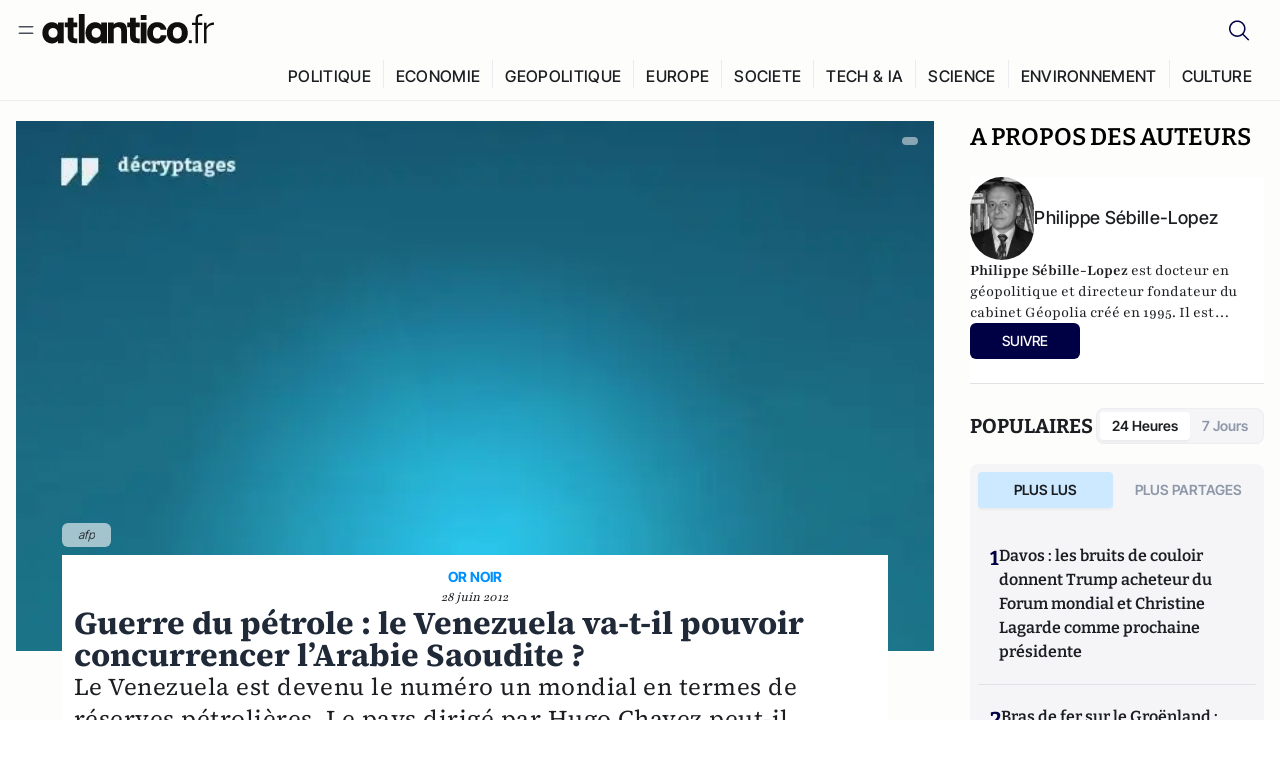

--- FILE ---
content_type: text/html;charset=utf-8
request_url: https://atlantico.fr/article/decryptage/reserve-petrole-venezuela-passe-devant-arabie-saoudite-cartes-au-sein-de-opep-rebattues-philippe-sebille-lopez
body_size: 33740
content:
<!DOCTYPE html><html  lang="fr"><head><meta charset="utf-8"><meta name="viewport" content="width=device-width, initial-scale=1"><script type="importmap">{"imports":{"#entry":"/v3_nuxt/CiM-4WAN.js"}}</script><title>Guerre du pétrole : le Venezuela 
va-t-il pouvoir concurrencer 
l’Arabie Saoudite ? | Atlantico.fr</title><link rel="preconnect" href="https://securepubads.g.doubleclick.net"><script src="https://securepubads.g.doubleclick.net/tag/js/gpt.js" async type="ea0b088f6efbe49fda9e7152-text/javascript"></script><script src="https://bisko.gjirafa.net/web/atlantico-sdk.js" async type="ea0b088f6efbe49fda9e7152-text/javascript"></script><style>.slide-enter-active[data-v-7fdfb17c],.slide-leave-active[data-v-7fdfb17c]{transition:transform .3s ease}.slide-enter-from[data-v-7fdfb17c],.slide-leave-to[data-v-7fdfb17c]{transform:translate(100%)}.slide-enter-to[data-v-7fdfb17c],.slide-leave-from[data-v-7fdfb17c]{transform:translate(0)}.body[data-v-7fdfb17c]::-webkit-scrollbar{display:none}</style><style>.cursor-grab{cursor:grab;cursor:-webkit-grab}.cursor-grabbing{cursor:grabbing;cursor:-webkit-grabbing}</style><link rel="stylesheet" href="/v3_nuxt/entry.CUcwEuyd.css" crossorigin><link rel="preload" as="image" href="https://atlantico.codexcdn.net/assets/asXFJXOp135fVD6xj.jpg?width=1070&height=650&quality=75" fetchpriority="high"><link rel="modulepreload" as="script" crossorigin href="/v3_nuxt/CiM-4WAN.js"><link rel="modulepreload" as="script" crossorigin href="/v3_nuxt/D6V-7TVg.js"><link rel="modulepreload" as="script" crossorigin href="/v3_nuxt/CX-DQGMt.js"><link rel="modulepreload" as="script" crossorigin href="/v3_nuxt/DWy7edii.js"><link rel="modulepreload" as="script" crossorigin href="/v3_nuxt/uSFyEJpF.js"><link rel="modulepreload" as="script" crossorigin href="/v3_nuxt/pfogf-S6.js"><link rel="modulepreload" as="script" crossorigin href="/v3_nuxt/D-rtaRon.js"><link rel="modulepreload" as="script" crossorigin href="/v3_nuxt/CN9sZZFA.js"><link rel="modulepreload" as="script" crossorigin href="/v3_nuxt/Av__j5bX.js"><link rel="modulepreload" as="script" crossorigin href="/v3_nuxt/Bw9yKQzT.js"><link rel="modulepreload" as="script" crossorigin href="/v3_nuxt/Bgyaxa9B.js"><link rel="modulepreload" as="script" crossorigin href="/v3_nuxt/DtYH6TNp.js"><link rel="modulepreload" as="script" crossorigin href="/v3_nuxt/BLMDDnHx.js"><link rel="modulepreload" as="script" crossorigin href="/v3_nuxt/L3iAslb-.js"><link rel="modulepreload" as="script" crossorigin href="/v3_nuxt/C5lP0Sm2.js"><link rel="modulepreload" as="script" crossorigin href="/v3_nuxt/C96V2tip.js"><link rel="modulepreload" as="script" crossorigin href="/v3_nuxt/BHmDoG47.js"><link rel="modulepreload" as="script" crossorigin href="/v3_nuxt/BnUYvHlX.js"><link rel="modulepreload" as="script" crossorigin href="/v3_nuxt/B7d8D2oU.js"><link rel="modulepreload" as="script" crossorigin href="/v3_nuxt/BUFiyVcV.js"><link rel="modulepreload" as="script" crossorigin href="/v3_nuxt/BmhaDj_j.js"><link rel="modulepreload" as="script" crossorigin href="/v3_nuxt/7sJ2nx5a.js"><link rel="modulepreload" as="script" crossorigin href="/v3_nuxt/92rLC5w1.js"><link rel="modulepreload" as="script" crossorigin href="/v3_nuxt/Bi-VBjnN.js"><link rel="modulepreload" as="script" crossorigin href="/v3_nuxt/D34Dagfq.js"><link rel="modulepreload" as="script" crossorigin href="/v3_nuxt/Bth7CC-O.js"><link rel="modulepreload" as="script" crossorigin href="/v3_nuxt/D3jxyJBK.js"><link rel="modulepreload" as="script" crossorigin href="/v3_nuxt/DQUy8N6L.js"><link rel="modulepreload" as="script" crossorigin href="/v3_nuxt/BJsl_TCp.js"><link rel="modulepreload" as="script" crossorigin href="/v3_nuxt/D9po_9XG.js"><link rel="modulepreload" as="script" crossorigin href="/v3_nuxt/CBqDzlCG.js"><link rel="modulepreload" as="script" crossorigin href="/v3_nuxt/DyYSNLvw.js"><link rel="modulepreload" as="script" crossorigin href="/v3_nuxt/toJM70vm.js"><link rel="modulepreload" as="script" crossorigin href="/v3_nuxt/xQP_G4VK.js"><link rel="modulepreload" as="script" crossorigin href="/v3_nuxt/CQW0_ILY.js"><link rel="modulepreload" as="script" crossorigin href="/v3_nuxt/D_AWu3Kp.js"><link rel="modulepreload" as="script" crossorigin href="/v3_nuxt/DlAUqK2U.js"><link rel="modulepreload" as="script" crossorigin href="/v3_nuxt/Buw4rDfs.js"><link rel="modulepreload" as="script" crossorigin href="/v3_nuxt/BMwzUDzk.js"><link rel="preload" as="fetch" fetchpriority="low" crossorigin="anonymous" href="/v3_nuxt/builds/meta/52e0a5a0-68ba-4e48-860f-9f9e3f3625fd.json"><script src="https://cdn.tonos.tech/sdk/tonos-script-stg.js?aId=0e0e4cf9b7e54af3a437480933e69d6d&t=web" data-cfasync="false" defer></script><script src="https://www.instagram.com/embed.js" defer type="ea0b088f6efbe49fda9e7152-text/javascript"></script><link rel="dns-prefetch" href="https://securepubads.g.doubleclick.net"><link rel="prefetch" as="image" type="image/svg+xml" href="/v3_nuxt/error-illustration.DUkv96ME.svg"><link rel="prefetch" as="image" type="image/svg+xml" href="/v3_nuxt/subscribe-img.BwIj5q4I.svg"><link rel="prefetch" as="style" crossorigin href="/v3_nuxt/index.7-qUVTK2.css"><link rel="prefetch" as="script" crossorigin href="/v3_nuxt/PRg2HIpY.js"><link rel="prefetch" as="script" crossorigin href="/v3_nuxt/CKyTZGUy.js"><link rel="prefetch" as="script" crossorigin href="/v3_nuxt/DmtWjLhF.js"><link rel="prefetch" as="script" crossorigin href="/v3_nuxt/Kvs9Xklx.js"><link rel="prefetch" as="script" crossorigin href="/v3_nuxt/BfekSUo5.js"><link rel="prefetch" as="script" crossorigin href="/v3_nuxt/C50DJxyC.js"><link rel="prefetch" as="script" crossorigin href="/v3_nuxt/c_5hrBP5.js"><link rel="prefetch" as="script" crossorigin href="/v3_nuxt/BQ_To3H4.js"><link rel="prefetch" as="script" crossorigin href="/v3_nuxt/ByX9333B.js"><link rel="prefetch" as="script" crossorigin href="/v3_nuxt/BoaKd4ji.js"><link rel="prefetch" as="script" crossorigin href="/v3_nuxt/DvVz2EWK.js"><link rel="prefetch" as="script" crossorigin href="/v3_nuxt/BEcfq5rH.js"><link rel="prefetch" as="script" crossorigin href="/v3_nuxt/BSkaNyY1.js"><meta name="robots" content="max-image-preview:large"><link rel="icon" type="image/x-icon" href="/favicon.ico"><link rel="icon" type="image/svg" href="/atlantico-short-logo.svg"><script type="application/ld+json" data-hid="schemaOrganization">
    {
      "@context": "https://schema.org",
      "@type": "NewsMediaOrganization",
      "name": "Atlantico.fr",
      "url": "https://atlantico.fr",
      "slogan": "Êtes-vous prêt à changer d'avis ?",
      "logo": "https://atlantico.codexcdn.net/assets/aseAg7UxDo15736OI.png",
      "sameAs": [
        "https://www.facebook.com/atlantico.franc",
        "https://twitter.com/atlantico_fr",
        "https://www.linkedin.com/company/atlantico/"
      ]
    }
    </script><script type="ea0b088f6efbe49fda9e7152-text/javascript">
              (function(w,d,s,l,i){w[l]=w[l]||[];w[l].push({'gtm.start':
              new Date().getTime(),event:'gtm.js'});var f=d.getElementsByTagName(s)[0],
              j=d.createElement(s),dl=l!='dataLayer'?'&l='+l:'';j.async=true;j.src=
              'https://www.googletagmanager.com/gtm.js?id='+i+dl;f.parentNode.insertBefore(j,f);
              })(window,document,'script','dataLayer','GTM-K3S7WXR');
              </script><meta name="description" content="Le Venezuela est devenu le numéro un mondial en termes de réserves pétrolières. Le pays dirigé par Hugo Chavez peut-il dorénavant se présenter comme un concurrent sérieux à l'Arabie Saoudite ? Pas si sûr... (Épisode 1/3)"><meta name="keywords" content="BP,Arabie Saoudite,pétrole,Opep,ressources,total,Venezuela,Exxon Mobil"><meta name="publisher" content="Atlantico"><meta property="og:title" content="Guerre du pétrole : le Venezuela 
va-t-il pouvoir concurrencer 
l’Arabie Saoudite ?"><meta property="og:description" content="Le Venezuela est devenu le numéro un mondial en termes de réserves pétrolières. Le pays dirigé par Hugo Chavez peut-il dorénavant se présenter comme un concurrent sérieux à l'Arabie Saoudite ? Pas si sûr... (Épisode 1/3)"><meta property="og:url" content="https://atlantico.fr/article/decryptage/reserve-petrole-venezuela-passe-devant-arabie-saoudite-cartes-au-sein-de-opep-rebattues-philippe-sebille-lopez"><meta property="og:image" content="https://atlantico.codexcdn.net/assets/asXFJXOp135fVD6xj.jpg?width=700&height=500&quality=75"><meta name="og:site_name" content="Atlantico"><meta property="og:type" content="article"><meta property="fb:app_id" content="1093005977806886"><meta name="msapplication-TileColor" content="#2b5797"><meta name="theme-color" content="#00014b"><meta name="apple-itunes-app" content="app-id=1564440160, app-argument=atlanticofr://?xto=AL-1-[iOS_Banner]"><meta name="al:ios:app_store_id" content="1564440160"><meta name="al:ios:app_name" content="Atlantico"><meta name="al:ios:url" content="atlanticofr://?xto=AL-1-[Autres]"><meta name="al:android:app_name" content="Atlantico"><meta name="al:android:package" content="com.talmont.atlantico"><meta name="al:android:url" content="atlanticofr://?xto=AL-1-[Autres]"><meta name="al:web:url" content="https://atlantico.fr"><meta name="apple-mobile-web-app-title" content="Atlantico"><meta name="twitter:app:id:googleplay" content="com.talmont.atlantico"><meta name="twitter:app:name:googleplay" content="Atlantico"><meta name="twitter:app:url:googleplay" content="https://atlantico.fr"><meta name="twitter:app:id:iphone" content="1564440160"><meta name="twitter:app:name:iphone" content="Atlantico .fr"><meta property="twitter:title" content="Guerre du pétrole : le Venezuela 
va-t-il pouvoir concurrencer 
l’Arabie Saoudite ?"><meta property="twitter:url" content="https://atlantico.fr/article/decryptage/reserve-petrole-venezuela-passe-devant-arabie-saoudite-cartes-au-sein-de-opep-rebattues-philippe-sebille-lopez"><meta property="twitter:image" content="https://atlantico.codexcdn.net/assets/asXFJXOp135fVD6xj.jpg?width=700&height=500&quality=75"><meta property="twitter:description" content="Le Venezuela est devenu le numéro un mondial en termes de réserves pétrolières. Le pays dirigé par Hugo Chavez peut-il dorénavant se présenter comme un concurrent sérieux à l'Arabie Saoudite ? Pas si sûr... (Épisode 1/3)"><link rel="canonical" href="https://atlantico.fr/article/decryptage/reserve-petrole-venezuela-passe-devant-arabie-saoudite-cartes-au-sein-de-opep-rebattues-philippe-sebille-lopez"><link rel="mask-icon" href="/safari-pinned-tab.svg" color="#00014b"><link rel="apple-touch-icon" href="/apple-touch-icon.svg" sizes="180x180"><link rel="alternate" type="application/rss+xml" href="https://rss.atlantico.fr" title="Atlantico RSS"><script type="ea0b088f6efbe49fda9e7152-text/javascript">
        window._taboola = window._taboola || [];
        _taboola.push({unified_id:'', user_type:'other', paywall:false});
        _taboola.push({premium: false});
        _taboola.push({article:'auto'});
        !function (e, f, u, i) {
          if (!document.getElementById(i)){
            e.async = 1;
            e.src = u;
            e.id = i;
            f.parentNode.insertBefore(e, f);
          }
        }(document.createElement('script'),
        document.getElementsByTagName('script')[0],
        '//cdn.taboola.com/libtrc/atlantico-/loader.js',
        'tb_loader_script');
        if(window.performance && typeof window.performance.mark == 'function')
          {window.performance.mark('tbl_ic');}
      </script><meta property="og:image:url" content="https://atlantico.codexcdn.net/assets/asXFJXOp135fVD6xj.jpg?width=700&height=500&quality=75"><meta property="og:article:published_time" content="2012-06-28T08:32:10.000Z"><meta property="og:article:section" content="Economie"><meta property="twitter:card" content="summary_large_image"><meta property="twitter:site" content="@atlantico_fr"><script type="application/ld+json" data-hid="schemaArticle">
      {
        "@context": "https://schema.org",
        "@type": "NewsArticle",
        "headline": "Guerre du pétrole : le Venezuela 
va-t-il pouvoir concurrencer 
l’Arabie Saoudite ?",
        "url": "https://atlantico.fr/article/decryptage/reserve-petrole-venezuela-passe-devant-arabie-saoudite-cartes-au-sein-de-opep-rebattues-philippe-sebille-lopez",
        "description": "Le Venezuela est devenu le numéro un mondial en termes de réserves pétrolières. Le pays dirigé par Hugo Chavez peut-il dorénavant se présenter comme un concurrent sérieux à l'Arabie Saoudite ? Pas si sûr... (Épisode 1/3)",
        "articleBody": "Le Venezuela est devenu le numéro un mondial en termes de réserves pétrolières. Le pays dirigé par Hugo Chavez peut-il dorénavant se présenter comme un concurrent sérieux à l'Arabie Saoudite ? Pas si sûr... (Épisode 1/3)",
        "image": "https://atlantico.codexcdn.net/assets/asXFJXOp135fVD6xj.jpg?width=700&height=500&quality=75",
        "datePublished": "2012-06-28T08:32:10.000Z",
        "dateCreated": "",
        "dateModified": "",
        "publisher": {
          "@type": "Organization",
          "name": "Atlantico",
          "logo": {
            "@type": "ImageObject",
            "url": "https://atlantico.codexcdn.net/assets/aseAg7UxDo15736OI.png"
          }
        },
        "articleSection": "Economie",
        "keywords": ["Atlantico","BP","Arabie Saoudite","pétrole","Opep","ressources","total","Venezuela","Exxon Mobil"],
        "author": [{
              "@type": "Person",
              "name": "Philippe Sébille-Lopez",
              "url": "https://atlantico.fr/author/philippe-sebille-lopez-1501982"
            }],
        "mainEntityOfPage": "https://atlantico.fr/article/decryptage/reserve-petrole-venezuela-passe-devant-arabie-saoudite-cartes-au-sein-de-opep-rebattues-philippe-sebille-lopez"
      }
    </script><script type="application/ld+json">{"@context":"https://schema.org","@type":"BreadcrumbList","itemListElement":[{"@type":"ListItem","position":1,"name":"A la une","item":"https://atlantico.fr"},{"@type":"ListItem","position":2,"name":"Décryptages","item":"https://atlantico.fr/explore/decryptages"},{"@type":"ListItem","position":3,"name":"Economie","item":"https://atlantico.fr/explore/decryptages/economie"},{"@type":"ListItem","position":4,"name":"Guerre du pétrole : le Venezuela \r\nva-t-il pouvoir concurrencer \r\nl’Arabie Saoudite ? | Atlantico.fr","item":"https://atlantico.fr/article/decryptage/reserve-petrole-venezuela-passe-devant-arabie-saoudite-cartes-au-sein-de-opep-rebattues-philippe-sebille-lopez"}]}</script><script type="ea0b088f6efbe49fda9e7152-module" src="/v3_nuxt/CiM-4WAN.js" crossorigin></script></head><body  class=""><noscript><iframe src="https://www.googletagmanager.com/ns.html?id=GTM-K3S7WXR"
          height="0" width="0" style="display:none;visibility:hidden"></iframe></noscript><!--teleport start anchor--><!----><!--teleport anchor--><div id="__nuxt"><div><div class="relative bg-[#FDFDFC]"><header class="sticky top-0 z-[9999] border-b border-[#EBEBF0] bg-[#fdfdfc] px-4 py-3 max-container:px-0 print:hidden [@media(min-width:1360px)]:pb-0 [@media(min-width:1361px)]:min-h-[105px]"><nav class="mx-auto flex min-h-9 max-w-[1360px] items-center justify-between"><div class="flex items-center gap-1.5 md:gap-5 [@media(min-width:375px)]:gap-3"><button class="hidden md:flex"><img src="data:image/svg+xml,%3csvg%20width=&#39;20&#39;%20height=&#39;20&#39;%20viewBox=&#39;0%200%2020%2020&#39;%20fill=&#39;none&#39;%20xmlns=&#39;http://www.w3.org/2000/svg&#39;%3e%3cpath%20d=&#39;M3.33334%206.6665H16.6667M3.33334%2013.3332H16.6667&#39;%20stroke=&#39;%23494F5A&#39;%20stroke-width=&#39;1.5&#39;%20stroke-linecap=&#39;round&#39;%20stroke-linejoin=&#39;round&#39;/%3e%3c/svg%3e" alt="Menu icon" width="20" height="20" class="h-5 w-5 cursor-pointer"></button><a href="/" class=""><img src="/logo.svg" width="185" height="32" class="h-[32px] w-[185px]" alt="Atlantico logo"></a></div><div class="flex items-center justify-center gap-2 md:gap-3"><button class="mr-3 hidden md:flex"><img src="data:image/svg+xml,%3csvg%20width=&#39;24&#39;%20height=&#39;24&#39;%20viewBox=&#39;0%200%2024%2024&#39;%20fill=&#39;none&#39;%20xmlns=&#39;http://www.w3.org/2000/svg&#39;%3e%3cpath%20d=&#39;M21.2765%2021.6164L15.6125%2015.9523C16.9735%2014.3183%2017.6522%2012.2225%2017.5074%2010.1009C17.3625%207.97924%2016.4053%205.99512%2014.8348%204.56126C13.2644%203.12741%2011.2016%202.35421%209.07555%202.40253C6.94953%202.45084%204.92397%203.31694%203.42026%204.82065C1.91655%206.32436%201.05045%208.34992%201.00213%2010.4759C0.953823%2012.602%201.72702%2014.6648%203.16087%2016.2352C4.59473%2017.8057%206.57885%2018.7629%208.70048%2018.9078C10.8221%2019.0526%2012.9179%2018.3739%2014.5519%2017.0129L20.216%2022.6769L21.2765%2021.6164ZM2.52654%2010.6769C2.52654%209.34191%202.92243%208.03687%203.66412%206.92684C4.40582%205.8168%205.46003%204.95164%206.69343%204.44075C7.92683%203.92986%209.28403%203.79618%2010.5934%204.05663C11.9028%204.31709%2013.1055%204.95996%2014.0495%205.90396C14.9935%206.84797%2015.6364%208.0507%2015.8968%209.36008C16.1573%2010.6694%2016.0236%2012.0266%2015.5127%2013.26C15.0018%2014.4935%2014.1367%2015.5477%2013.0266%2016.2894C11.9166%2017.0311%2010.6116%2017.4269%209.27654%2017.4269C7.48694%2017.425%205.77121%2016.7132%204.50577%2015.4477C3.24033%2014.1823%202.52853%2012.4665%202.52654%2010.6769Z&#39;%20fill=&#39;%23000044&#39;/%3e%3c/svg%3e" alt="Search icon" width="24" height="24"></button><span></span><button class="flex md:hidden"><img src="data:image/svg+xml,%3csvg%20width=&#39;20&#39;%20height=&#39;20&#39;%20viewBox=&#39;0%200%2020%2020&#39;%20fill=&#39;none&#39;%20xmlns=&#39;http://www.w3.org/2000/svg&#39;%3e%3cpath%20d=&#39;M3.33334%206.6665H16.6667M3.33334%2013.3332H16.6667&#39;%20stroke=&#39;%23494F5A&#39;%20stroke-width=&#39;1.5&#39;%20stroke-linecap=&#39;round&#39;%20stroke-linejoin=&#39;round&#39;/%3e%3c/svg%3e" alt="Menu icon" width="20" height="20" class="h-5 w-5 cursor-pointer"></button></div></nav><div class="mx-auto mt-3 max-w-[1360px] items-end justify-end gap-1 [@media(max-width:1023px)]:hidden [@media(min-width:1024px)]:flex"><div class="flex pb-4 [@media(min-width:1024px)]:pb-0"><!--[--><div class="border-r border-[#EBEBF0] px-2 pt-1 last:border-none [@media(max-width:1360px)]:px-1"><a href="/explore/all/politique" class="px-3 pb-4 pt-1 text-sm font-medium uppercase leading-[125%] tracking-[0.02em] text-gray10 hover:border-b-4 hover:border-link-blue hover:bg-[#EBEBF0] xl:text-base [@media(max-width:1360px)]:px-2">POLITIQUE</a></div><div class="border-r border-[#EBEBF0] px-2 pt-1 last:border-none [@media(max-width:1360px)]:px-1"><a href="/explore/all/economie" class="px-3 pb-4 pt-1 text-sm font-medium uppercase leading-[125%] tracking-[0.02em] text-gray10 hover:border-b-4 hover:border-link-blue hover:bg-[#EBEBF0] xl:text-base [@media(max-width:1360px)]:px-2">ECONOMIE</a></div><div class="border-r border-[#EBEBF0] px-2 pt-1 last:border-none [@media(max-width:1360px)]:px-1"><a href="/explore/all/geopolitique" class="px-3 pb-4 pt-1 text-sm font-medium uppercase leading-[125%] tracking-[0.02em] text-gray10 hover:border-b-4 hover:border-link-blue hover:bg-[#EBEBF0] xl:text-base [@media(max-width:1360px)]:px-2">GEOPOLITIQUE</a></div><div class="border-r border-[#EBEBF0] px-2 pt-1 last:border-none [@media(max-width:1360px)]:px-1"><a href="/explore/all/europe" class="px-3 pb-4 pt-1 text-sm font-medium uppercase leading-[125%] tracking-[0.02em] text-gray10 hover:border-b-4 hover:border-link-blue hover:bg-[#EBEBF0] xl:text-base [@media(max-width:1360px)]:px-2">EUROPE</a></div><div class="border-r border-[#EBEBF0] px-2 pt-1 last:border-none [@media(max-width:1360px)]:px-1"><a href="/explore/all/societe" class="px-3 pb-4 pt-1 text-sm font-medium uppercase leading-[125%] tracking-[0.02em] text-gray10 hover:border-b-4 hover:border-link-blue hover:bg-[#EBEBF0] xl:text-base [@media(max-width:1360px)]:px-2">SOCIETE</a></div><div class="border-r border-[#EBEBF0] px-2 pt-1 last:border-none [@media(max-width:1360px)]:px-1"><a href="/explore/all/tech-ia" class="px-3 pb-4 pt-1 text-sm font-medium uppercase leading-[125%] tracking-[0.02em] text-gray10 hover:border-b-4 hover:border-link-blue hover:bg-[#EBEBF0] xl:text-base [@media(max-width:1360px)]:px-2">TECH &amp; IA</a></div><div class="border-r border-[#EBEBF0] px-2 pt-1 last:border-none [@media(max-width:1360px)]:px-1"><a href="/explore/all/science" class="px-3 pb-4 pt-1 text-sm font-medium uppercase leading-[125%] tracking-[0.02em] text-gray10 hover:border-b-4 hover:border-link-blue hover:bg-[#EBEBF0] xl:text-base [@media(max-width:1360px)]:px-2">SCIENCE</a></div><div class="border-r border-[#EBEBF0] px-2 pt-1 last:border-none [@media(max-width:1360px)]:px-1"><a href="/explore/all/environnement" class="px-3 pb-4 pt-1 text-sm font-medium uppercase leading-[125%] tracking-[0.02em] text-gray10 hover:border-b-4 hover:border-link-blue hover:bg-[#EBEBF0] xl:text-base [@media(max-width:1360px)]:px-2">ENVIRONNEMENT</a></div><div class="border-r border-[#EBEBF0] px-2 pt-1 last:border-none [@media(max-width:1360px)]:px-1"><a href="/explore/all/culture" class="px-3 pb-4 pt-1 text-sm font-medium uppercase leading-[125%] tracking-[0.02em] text-gray10 hover:border-b-4 hover:border-link-blue hover:bg-[#EBEBF0] xl:text-base [@media(max-width:1360px)]:px-2">CULTURE</a></div><!--]--></div></div><!----><!----></header><!--teleport start--><!--teleport end--><!----><!----><!----><!----><!--[--><!----><aside class="translate-x-full md:-translate-x-full fixed right-0 top-0 z-[99999] h-full w-full transform overflow-y-auto bg-[#F9FAFB] transition-transform duration-300 ease-in-out sm:max-w-[400px] md:left-0"><div class="sticky top-0 z-10 flex min-h-[57px] items-end justify-between border-b border-[#EBEBF0] bg-[#FDFDFC] px-5 py-1.5 pr-2 [@media(min-width:1361px)]:min-h-[105px] [@media(min-width:1361px)]:py-3"><span class="font-bitter text-2xl font-bold uppercase text-gray10"> Menu </span><div class="block w-fit"><img src="data:image/svg+xml,%3csvg%20width=&#39;13&#39;%20height=&#39;12&#39;%20viewBox=&#39;0%200%2013%2012&#39;%20fill=&#39;none&#39;%20xmlns=&#39;http://www.w3.org/2000/svg&#39;%3e%3cpath%20fill-rule=&#39;evenodd&#39;%20clip-rule=&#39;evenodd&#39;%20d=&#39;M2.89254%209.35355C3.0878%209.54882%203.40439%209.54882%203.59965%209.35355L6.24609%206.70711L8.89254%209.35355C9.0878%209.54882%209.40439%209.54882%209.59965%209.35355C9.79491%209.15829%209.79491%208.84171%209.59965%208.64645L6.9532%206L9.59965%203.35355C9.79491%203.15829%209.79491%202.84171%209.59965%202.64645C9.40439%202.45118%209.0878%202.45118%208.89254%202.64645L6.24609%205.29289L3.59965%202.64645C3.40439%202.45118%203.0878%202.45118%202.89254%202.64645C2.69728%202.84171%202.69728%203.15829%202.89254%203.35355L5.53899%206L2.89254%208.64645C2.69728%208.84171%202.69728%209.15829%202.89254%209.35355Z&#39;%20fill=&#39;%231C1E22&#39;/%3e%3c/svg%3e" alt="Close icon" class="cursor-pointer px-3 py-2" width="46" height="46"></div></div><div class="flex flex-col px-4"><div class="relative mt-6 flex"><img src="data:image/svg+xml,%3csvg%20width=&#39;24&#39;%20height=&#39;24&#39;%20viewBox=&#39;0%200%2024%2024&#39;%20fill=&#39;none&#39;%20xmlns=&#39;http://www.w3.org/2000/svg&#39;%3e%3cpath%20d=&#39;M21.2765%2021.6164L15.6125%2015.9523C16.9735%2014.3183%2017.6522%2012.2225%2017.5074%2010.1009C17.3625%207.97924%2016.4053%205.99512%2014.8348%204.56126C13.2644%203.12741%2011.2016%202.35421%209.07555%202.40253C6.94953%202.45084%204.92397%203.31694%203.42026%204.82065C1.91655%206.32436%201.05045%208.34992%201.00213%2010.4759C0.953823%2012.602%201.72702%2014.6648%203.16087%2016.2352C4.59473%2017.8057%206.57885%2018.7629%208.70048%2018.9078C10.8221%2019.0526%2012.9179%2018.3739%2014.5519%2017.0129L20.216%2022.6769L21.2765%2021.6164ZM2.52654%2010.6769C2.52654%209.34191%202.92243%208.03687%203.66412%206.92684C4.40582%205.8168%205.46003%204.95164%206.69343%204.44075C7.92683%203.92986%209.28403%203.79618%2010.5934%204.05663C11.9028%204.31709%2013.1055%204.95996%2014.0495%205.90396C14.9935%206.84797%2015.6364%208.0507%2015.8968%209.36008C16.1573%2010.6694%2016.0236%2012.0266%2015.5127%2013.26C15.0018%2014.4935%2014.1367%2015.5477%2013.0266%2016.2894C11.9166%2017.0311%2010.6116%2017.4269%209.27654%2017.4269C7.48694%2017.425%205.77121%2016.7132%204.50577%2015.4477C3.24033%2014.1823%202.52853%2012.4665%202.52654%2010.6769Z&#39;%20fill=&#39;%23000044&#39;/%3e%3c/svg%3e" alt="Search icon" width="16" height="16" class="absolute left-4 top-3.5"><input value="" type="text" placeholder="Recherche..." class="w-full rounded border border-[#8E98A83D] bg-white py-[11px] pl-10 text-sm text-gray7 outline-none"></div></div><nav class="flex flex-col p-5"><!----><button style="" class="mt-2 flex h-[40px] justify-center rounded bg-[#E6E6EC] px-3 py-2.5 text-sm font-medium uppercase text-black md:hidden"> Je me connecte </button><!----><span class="mb-2 text-base font-medium uppercase text-gray10"> Categories </span><!--[--><a href="/explore/decryptages" class="border border-[#F6F6F6] bg-white p-3 text-base font-medium text-gray9 hover:bg-gray1 rounded-t-lg">Décryptages</a><a href="/explore/dossiers" class="border border-[#F6F6F6] bg-white p-3 text-base font-medium text-gray9 hover:bg-gray1">Dossiers</a><a href="/explore/rdvs" class="border border-[#F6F6F6] bg-white p-3 text-base font-medium text-gray9 hover:bg-gray1">Rendez-Vous</a><a href="/explore/videos" class="border border-[#F6F6F6] bg-white p-3 text-base font-medium text-gray9 hover:bg-gray1">Vidéos</a><a href="/explore/podcasts" class="border border-[#F6F6F6] bg-white p-3 text-base font-medium text-gray9 hover:bg-gray1">Podcasts</a><!--]--><button class="&#39;border rounded-b-lg&#39;, border-[#F6F6F6] bg-white p-3 text-left text-base font-medium text-gray9 hover:bg-gray1"> Plus Lus </button><div class="mt-9"><span class="text-gray8 mb-2 block text-xs uppercase"> Recevez notre newsletter </span><form class="relative"><input value="" placeholder="Entrez votre email pour recevoir la newsletter" class="w-full rounded border border-gray2 bg-white py-3 pl-4 pr-10 text-sm text-gray7 outline-none pr-12"><button type="submit" class="mt-2 min-h-[42.41px] w-full rounded-[4px] border border-brand9 bg-yellow-btn p-2.5 text-base font-medium uppercase text-brand9"><p>S&#39;inscrire</p></button></form><!----></div><p class="mb-6 mt-2 text-sm text-[#32363E]"> En cliquant sur s&#39;inscrire, vous confirmez que vous acceptez nos <a href="/conditions-generales" class="font-medium text-brand9 underline"> Termes et Conditions </a></p><div class="flex flex-col border-b border-[#E5E5E7] pb-3"><span class="mb-2 text-base font-medium uppercase text-gray10"> Themes </span><!--[--><a href="/explore/all/politique" class="border border-[#F6F6F6] bg-white p-3 text-base font-medium text-gray9 hover:bg-gray1 rounded-t-lg">Politique</a><a href="/explore/all/economie" class="border border-[#F6F6F6] bg-white p-3 text-base font-medium text-gray9 hover:bg-gray1">Economie</a><a href="/explore/all/geopolitique" class="border border-[#F6F6F6] bg-white p-3 text-base font-medium text-gray9 hover:bg-gray1">Géopolitique</a><a href="/explore/all/europe" class="border border-[#F6F6F6] bg-white p-3 text-base font-medium text-gray9 hover:bg-gray1">Europe</a><a href="/explore/all/societe" class="border border-[#F6F6F6] bg-white p-3 text-base font-medium text-gray9 hover:bg-gray1">Société</a><a href="/explore/all/tech-ia" class="border border-[#F6F6F6] bg-white p-3 text-base font-medium text-gray9 hover:bg-gray1">Tech &amp; IA</a><a href="/explore/all/science" class="border border-[#F6F6F6] bg-white p-3 text-base font-medium text-gray9 hover:bg-gray1">Science</a><a href="/explore/all/environnement" class="border border-[#F6F6F6] bg-white p-3 text-base font-medium text-gray9 hover:bg-gray1">Environnement</a><a href="/explore/all/culture" class="border border-[#F6F6F6] bg-white p-3 text-base font-medium text-gray9 hover:bg-gray1 rounded-b-lg">Culture</a><!--]--></div><a href="/about" class="mt-3 flex items-center justify-between gap-1.5 rounded-lg bg-white p-3 text-base font-medium tracking-[0.32px] text-brand9"><div class="flex items-center gap-2"><img src="data:image/svg+xml,%3csvg%20width=&#39;18&#39;%20height=&#39;18&#39;%20viewBox=&#39;0%200%2018%2018&#39;%20fill=&#39;none&#39;%20xmlns=&#39;http://www.w3.org/2000/svg&#39;%3e%3cpath%20d=&#39;M8.94284%2011.9219C10.5556%2011.9219%2011.713%2010.7455%2011.713%209.00006C11.713%207.25449%2010.5556%206.09723%208.94284%206.09723C7.31119%206.09723%206.17275%207.25449%206.17275%209.00006C6.17275%2010.7455%207.31119%2011.9219%208.94284%2011.9219ZM2.54883%208.981C2.54883%205.20526%205.0534%202.625%208.2788%202.625C9.79661%202.625%2011.0489%203.19433%2011.9406%204.16185V2.8337H15.4507V15.1663H11.9406V13.8192C11.0489%2014.8059%209.79661%2015.375%208.2788%2015.375C5.0534%2015.375%202.54883%2012.7758%202.54883%208.981Z&#39;%20fill=&#39;%23100F0D&#39;/%3e%3c/svg%3e" alt="Atlantico logo with letter" width="18" height="18"> Atlantico, c&#39;est qui, c&#39;est quoi ? </div><img src="data:image/svg+xml,%3csvg%20width=&#39;7&#39;%20height=&#39;12&#39;%20viewBox=&#39;0%200%207%2012&#39;%20fill=&#39;none&#39;%20xmlns=&#39;http://www.w3.org/2000/svg&#39;%3e%3cpath%20d=&#39;M5.37468%206.00015C5.37468%206.00951%205.36922%205.92882%205.24935%205.72997C5.13977%205.54819%204.97124%205.32725%204.74968%205.07648C4.30792%204.57658%203.70724%204.01381%203.09033%203.47818C2.4764%202.94513%201.86029%202.45072%201.39681%202.08902C1.16539%201.90841%200.972209%201.7609%200.83773%201.65933C0.770628%201.60865%200.717867%201.56947%200.682294%201.54296C0.664635%201.52979%200.651394%201.51949%200.642418%201.51285C0.637925%201.50952%200.634011%201.50713%200.631838%201.50552C0.630825%201.50477%200.629867%201.50424%200.629397%201.50389V1.50308C0.351496%201.29841%200.292139%200.907798%200.496747%200.62987C0.701417%200.351971%201.09203%200.292618%201.36996%200.49722H1.37077L1.37158%200.498034C1.3723%200.49856%201.37358%200.499542%201.37484%200.500475C1.37746%200.502411%201.38145%200.505074%201.38623%200.508613C1.39614%200.515949%201.41071%200.526453%201.42936%200.540352C1.46699%200.568392%201.52182%200.609932%201.59131%200.662422C1.73026%200.767374%201.92861%200.918353%202.16586%201.1035C2.63981%201.47338%203.27405%201.98215%203.90983%202.53417C4.54256%203.08354%205.19162%203.68799%205.68718%204.24885C5.93436%204.5286%206.15646%204.81282%206.32032%205.08462C6.47376%205.33922%206.62468%205.66153%206.62468%206.00015C6.62468%206.33877%206.47376%206.66107%206.32032%206.91568C6.15646%207.18748%205.93436%207.4717%205.68718%207.75145C5.19162%208.31231%204.54256%208.91677%203.90983%209.46613C3.27392%2010.0183%202.63903%2010.5269%202.16504%2010.8968C1.9279%2011.0819%201.73022%2011.233%201.59131%2011.3379C1.52182%2011.3904%201.46699%2011.4319%201.42936%2011.4599C1.41072%2011.4738%201.39614%2011.4843%201.38623%2011.4917C1.38148%2011.4952%201.37746%2011.4979%201.37484%2011.4998C1.3736%2011.5007%201.3723%2011.5017%201.37158%2011.5023L1.37077%2011.5031H1.36996C1.09202%2011.7077%200.701421%2011.6483%200.496747%2011.3704C0.292119%2011.0925%200.351484%2010.7019%200.629397%2010.4972V10.4964C0.62987%2010.4961%200.630816%2010.4955%200.631838%2010.4948C0.633958%2010.4932%200.637276%2010.4907%200.641604%2010.4875C0.650583%2010.4808%200.664508%2010.4706%200.682294%2010.4573C0.717871%2010.4308%200.770618%2010.3917%200.83773%2010.341C0.97221%2010.2394%201.16539%2010.0919%201.39681%209.91128C1.86026%209.54961%202.47563%209.05512%203.08952%208.52212C3.70655%207.9864%204.30784%207.42381%204.74968%206.92382C4.97124%206.67305%205.13977%206.45211%205.24935%206.27033C5.3692%206.07149%205.37468%205.99081%205.37468%206.00015Z&#39;%20fill=&#39;%23494F5A&#39;/%3e%3c/svg%3e" alt="Arrow right icon" width="16" height="16" class="h-4 w-4"></a><div class="my-3 border-b"></div><ul class="flex flex-wrap gap-4"><!--[--><li><a href="/about" class="text-base font-medium tracking-[0.56px] text-gray9 hover:text-link-blue">À propos de nous</a></li><li><a href="/contact" class="text-base font-medium tracking-[0.56px] text-gray9 hover:text-link-blue">Nous contacter</a></li><li><a href="/cgv" class="text-base font-medium tracking-[0.56px] text-gray9 hover:text-link-blue">CGV</a></li><li><a href="/legal" class="text-base font-medium tracking-[0.56px] text-gray9 hover:text-link-blue">Mentions légales</a></li><li><button type="button" class="cursor-pointer text-base font-medium tracking-[0.56px] text-gray9 hover:text-link-blue">Gestion de la publicité</button></li><li><button type="button" class="cursor-pointer text-base font-medium tracking-[0.56px] text-gray9 hover:text-link-blue">Gestion des cookies</button></li><li><a href="/politique-de-confidentialite" class="text-base font-medium tracking-[0.56px] text-gray9 hover:text-link-blue">Politique de confidentialité</a></li><li><a href="/politique-daccessibilite" class="text-base font-medium tracking-[0.56px] text-gray9 hover:text-link-blue">Politique d’accessibilité</a></li><li><a href="/politique-relative-aux-cookies" class="text-base font-medium tracking-[0.56px] text-gray9 hover:text-link-blue">Politique relative aux cookies</a></li><li><a href="/conditions-generales" class="text-base font-medium tracking-[0.56px] text-gray9 hover:text-link-blue">Conditions générales d’utilisation</a></li><!--]--></ul></nav></aside><!--]--><main class="mx-auto w-full max-w-[1360px] px-4 pb-5 pt-0 lg:py-5 max-container:px-0"><!--[--><!--[--><!----><div class="lg:flex lg:w-full lg:justify-between lg:gap-10"><div class="lg:basis-[73.53%] lg:flex lg:min-w-0 lg:flex-col"><div id="tonos-content-id" value="premium-articles"></div><div><div class="relative mb-4 md:mb-6"><div class="-mx-4 flex flex-col md:mx-0 md:w-full"><div class="relative overflow-hidden"><script src="/cdn-cgi/scripts/7d0fa10a/cloudflare-static/rocket-loader.min.js" data-cf-settings="ea0b088f6efbe49fda9e7152-|49"></script><img onerror="this.setAttribute(&#39;data-error&#39;, 1)" width="64" height="48" alt="Blurred background" loading="lazy" data-nuxt-img srcset="https://atlantico.codexcdn.net/assets/asXFJXOp135fVD6xj.jpg?width=700&amp;height=500&amp;quality=75 1x, https://atlantico.codexcdn.net/assets/asXFJXOp135fVD6xj.jpg?width=700&amp;height=500&amp;quality=75 2x" fetchpriority="low" class="absolute inset-0 h-full w-full scale-110 object-cover blur-xl" src="https://atlantico.codexcdn.net/assets/asXFJXOp135fVD6xj.jpg?width=700&amp;height=500&amp;quality=75"><script src="/cdn-cgi/scripts/7d0fa10a/cloudflare-static/rocket-loader.min.js" data-cf-settings="ea0b088f6efbe49fda9e7152-|49"></script><img onerror="this.setAttribute(&#39;data-error&#39;, 1)" width="1070" height="650" alt="afp" loading="eager" data-nuxt-img sizes="(max-width: 640px) 100vw, (max-width: 768px) 50vw, 33vw" srcset="https://atlantico.codexcdn.net/assets/asXFJXOp135fVD6xj.jpg?width=1070&amp;height=650&amp;quality=75 1w, https://atlantico.codexcdn.net/assets/asXFJXOp135fVD6xj.jpg?width=1070&amp;height=650&amp;quality=75 2w, https://atlantico.codexcdn.net/assets/asXFJXOp135fVD6xj.jpg?width=1070&amp;height=650&amp;quality=75 253w, https://atlantico.codexcdn.net/assets/asXFJXOp135fVD6xj.jpg?width=1070&amp;height=650&amp;quality=75 320w, https://atlantico.codexcdn.net/assets/asXFJXOp135fVD6xj.jpg?width=1070&amp;height=650&amp;quality=75 506w, https://atlantico.codexcdn.net/assets/asXFJXOp135fVD6xj.jpg?width=1070&amp;height=650&amp;quality=75 640w" fetchpriority="high" class="relative aspect-[4/3] max-h-[262px] w-full md:max-h-[666px] object-contain" src="https://atlantico.codexcdn.net/assets/asXFJXOp135fVD6xj.jpg?width=1070&amp;height=650&amp;quality=75"><div class="absolute right-4 top-4 flex cursor-pointer items-center justify-center gap-2 rounded-full bg-[#FAFAFA80] px-2 py-1"><!----><!----></div></div></div><div class="-mt-24 md:-mt-32 relative z-10 mx-auto grid justify-items-start md:max-w-[90%]"><div class="right-4 top-4 mb-2 rounded-md bg-[#fafafa9c] p-1 px-4 py-1 backdrop-blur-lg"><p class="line-clamp-2 text-xs italic text-gray9">afp</p><!----></div><div class="flex w-full items-center justify-center bg-white p-3"><div class="flex flex-col items-center gap-4 text-center"><p class="text-sm font-bold uppercase text-link-blue">OR NOIR</p><p class="font-playfair text-sm italic text-gray10">28 juin 2012</p><div class="flex w-full flex-col items-center gap-1 text-left"><h1 class="w-full text-left font-sourceSerif text-2xl font-bold text-gray-800 md:!text-[32px]">Guerre du pétrole : le Venezuela 
va-t-il pouvoir concurrencer 
l’Arabie Saoudite ?</h1><p class="font-sourceSerif text-lg font-normal leading-[1.35] tracking-[0.02em] text-gray10 md:!text-2xl">Le Venezuela est devenu le numéro un mondial en termes de réserves pétrolières. Le pays dirigé par Hugo Chavez peut-il dorénavant se présenter comme un concurrent sérieux à l&#39;Arabie Saoudite ? Pas si sûr... (Épisode 1/3)</p></div><div class="flex items-center gap-x-2"><div class="flex -space-x-1.5"><!--[--><div><script src="/cdn-cgi/scripts/7d0fa10a/cloudflare-static/rocket-loader.min.js" data-cf-settings="ea0b088f6efbe49fda9e7152-|49"></script><img onerror="this.setAttribute(&#39;data-error&#39;, 1)" width="20" height="20" alt="Photo of Philippe Sébille-Lopez" loading="lazy" data-nuxt-img srcset="https://atlantico.codexcdn.net/assets/aszTO956z46ZWZeXP.jpg?width=200&amp;height=200&amp;quality=75 1x, https://atlantico.codexcdn.net/assets/aszTO956z46ZWZeXP.jpg?width=200&amp;height=200&amp;quality=75 2x" class="aspect-square rounded-full border-[1.5px] border-white bg-gray-200 object-cover" src="https://atlantico.codexcdn.net/assets/aszTO956z46ZWZeXP.jpg?width=200&amp;height=200&amp;quality=75"></div><!--]--></div><div class="flex flex-wrap items-center font-medium text-sm"><!--[--><!--[--><a href="/author/philippe-sebille-lopez-1501982" class="group flex cursor-pointer items-center gap-2 md:hover:underline">Philippe Sébille-Lopez <img src="data:image/svg+xml,%3csvg%20width=&#39;8&#39;%20height=&#39;8&#39;%20viewBox=&#39;0%200%208%208&#39;%20fill=&#39;none&#39;%20xmlns=&#39;http://www.w3.org/2000/svg&#39;%3e%3cpath%20d=&#39;M0.583333%200V1.16667H5.59417L0%206.76083L0.8225%207.58333L6.41667%201.98917V7H7.58333V0H0.583333Z&#39;%20fill=&#39;%231C1E22&#39;/%3e%3c/svg%3e" alt="Go to Philippe Sébille-Lopez page" width="8" height="8" loading="lazy" class="transition-transform duration-200 ease-in-out group-hover:scale-125"></a><!----><!--]--><!--]--></div></div><!----></div></div></div></div></div><div><div class="mb-10 md:mb-6"><!--[--><div><div class="flex flex-col-reverse flex-wrap items-center justify-center gap-4 md:flex-row md:border-b md:border-t md:px-3 md:py-6 md:pb-4 lg:justify-between"><div class="w-full flex-wrap items-center justify-between gap-3 md:flex lg:w-auto lg:justify-start"><div class="flex items-center gap-1"><button disabled class="cursor-not-allowed opacity-50 flex items-center gap-2 text-sm font-medium text-gray10"><img src="data:image/svg+xml,%3csvg%20width=&#39;14&#39;%20height=&#39;13&#39;%20viewBox=&#39;0%200%2014%2013&#39;%20fill=&#39;none&#39;%20xmlns=&#39;http://www.w3.org/2000/svg&#39;%3e%3cpath%20fill-rule=&#39;evenodd&#39;%20clip-rule=&#39;evenodd&#39;%20d=&#39;M6.913%201.66797C4.61182%201.66797%202.74634%203.53345%202.74634%205.83464V6.56431C3.60895%206.78633%204.24634%207.56938%204.24634%208.5013V10.5013C4.24634%2011.6059%203.35091%2012.5013%202.24634%2012.5013C1.14177%2012.5013%200.246338%2011.6059%200.246338%2010.5013V8.5013C0.246338%207.56938%200.883724%206.78633%201.74634%206.56431V5.83464C1.74634%202.98116%204.05953%200.667969%206.913%200.667969C9.76648%200.667969%2012.0797%202.98116%2012.0797%205.83464V6.56431C12.9423%206.78633%2013.5797%207.56938%2013.5797%208.5013V10.5013C13.5797%2011.6059%2012.6842%2012.5013%2011.5797%2012.5013C10.4751%2012.5013%209.57967%2011.6059%209.57967%2010.5013V8.5013C9.57967%207.56938%2010.2171%206.78633%2011.0797%206.56431V5.83464C11.0797%203.53345%209.21419%201.66797%206.913%201.66797ZM12.5797%2010.5013V8.5013C12.5797%207.94902%2012.132%207.5013%2011.5797%207.5013C11.0274%207.5013%2010.5797%207.94902%2010.5797%208.5013V10.5013C10.5797%2011.0536%2011.0274%2011.5013%2011.5797%2011.5013C12.132%2011.5013%2012.5797%2011.0536%2012.5797%2010.5013ZM3.24634%208.5013V10.5013C3.24634%2011.0536%202.79862%2011.5013%202.24634%2011.5013C1.69405%2011.5013%201.24634%2011.0536%201.24634%2010.5013V8.5013C1.24634%207.94902%201.69405%207.5013%202.24634%207.5013C2.79862%207.5013%203.24634%207.94902%203.24634%208.5013Z&#39;%20fill=&#39;black&#39;/%3e%3c/svg%3e" alt="Play icon" width="20" height="20"><span>Écoutez cet article</span></button><span class="text-sm text-gray8">0:00min </span></div><button class="after:content-[&#39;Lecture_normale&#39;] relative hidden h-9 w-9 items-center justify-center rounded-full border border-solid border-gray-200 p-2 after:absolute after:left-1/2 after:top-full after:mt-1 after:-translate-x-1/2 after:whitespace-nowrap after:rounded-md after:bg-[#4B4B5F] after:px-2 after:py-1 after:text-sm after:text-white after:opacity-0 after:transition hover:after:opacity-100 md:flex"><img src="data:image/svg+xml,%3csvg%20width=&#39;20&#39;%20height=&#39;21&#39;%20viewBox=&#39;0%200%2020%2021&#39;%20fill=&#39;none&#39;%20xmlns=&#39;http://www.w3.org/2000/svg&#39;%3e%3cpath%20d=&#39;M17.9534%209.871C18.2067%2010.2262%2018.3334%2010.4039%2018.3334%2010.6668C18.3334%2010.9297%2018.2067%2011.1074%2017.9534%2011.4627C16.8149%2013.059%2013.9077%2016.5002%2010%2016.5002C6.09234%2016.5002%203.1851%2013.059%202.04672%2011.4627C1.79336%2011.1074%201.66669%2010.9297%201.66669%2010.6668C1.66669%2010.4039%201.79336%2010.2262%202.04672%209.871C3.1851%208.2747%206.09234%204.8335%2010%204.8335C13.9077%204.8335%2016.8149%208.2747%2017.9534%209.871Z&#39;%20stroke=&#39;%231C1E22&#39;%20stroke-width=&#39;1.5&#39;/%3e%3cpath%20d=&#39;M12.5%2010.667C12.5%209.28624%2011.3807%208.16699%2010%208.16699C8.61925%208.16699%207.5%209.28624%207.5%2010.667C7.5%2012.0477%208.61925%2013.167%2010%2013.167C11.3807%2013.167%2012.5%2012.0477%2012.5%2010.667Z&#39;%20stroke=&#39;%231C1E22&#39;%20stroke-width=&#39;1.5&#39;/%3e%3c/svg%3e" alt="Zen reading icon" width="20" height="20"></button><div style="" class="hidden max-h-9 items-center rounded-full border border-gray2 md:flex"><button class="rounded-l-full px-4 py-2 hover:bg-gray-100 disabled:opacity-50"><span class="text-sm font-semibold text-gray10">Aa</span></button><div class="border-l border-r border-gray2 px-5 py-1.5"><span class="text-base font-semibold tabular-nums text-gray10">100%</span></div><button class="rounded-r-full px-4 py-2 hover:bg-gray-100 disabled:opacity-50"><span class="text-lg font-semibold text-gray10">Aa</span></button></div></div><div class="flex w-full items-center gap-2 lg:w-auto"><button class="flex w-full items-center justify-center gap-1.5 rounded-full bg-blueLight px-4 py-1.5 text-xs uppercase text-brand9 md:text-sm lg:w-auto xl:px-12"><img src="data:image/svg+xml,%3csvg%20width=&#39;15&#39;%20height=&#39;15&#39;%20viewBox=&#39;0%200%2015%2015&#39;%20fill=&#39;none&#39;%20xmlns=&#39;http://www.w3.org/2000/svg&#39;%3e%3cpath%20d=&#39;M6.75846%209.2522V3.06453C6.48778%203.34046%206.17919%203.68304%205.90226%204.00334C5.70057%204.23662%205.52045%204.45132%205.39071%204.60775C5.32588%204.68591%205.27387%204.74964%205.23804%204.79346C5.22019%204.81528%205.20631%204.83216%205.19702%204.84359C5.19237%204.84931%205.18852%204.85382%205.1862%204.85669C5.1852%204.85792%205.18445%204.85888%205.18392%204.85954L5.18335%204.86068C5.03145%205.04858%204.75545%205.07752%204.56755%204.92562C4.37976%204.77369%204.35073%204.49824%204.50261%204.31038V4.30981L4.50374%204.30925C4.50442%204.30841%204.50531%204.30684%204.50659%204.30526C4.50916%204.3021%204.51317%204.29751%204.51799%204.29159C4.52779%204.27952%204.5423%204.2617%204.56071%204.23918C4.59767%204.19398%204.65121%204.12868%204.71737%204.04891C4.8498%203.88924%205.03381%203.66968%205.24032%203.43083C5.64691%202.96056%206.16277%202.38917%206.54256%202.06079C6.72886%201.89972%206.96222%201.80459%207.21419%201.81527C7.43862%201.82479%207.64312%201.91699%207.80949%202.06079H7.81006C8.18969%202.3892%208.70519%202.96066%209.11174%203.43083C9.31824%203.66965%209.50225%203.88926%209.63468%204.04891C9.70086%204.12868%209.75438%204.19398%209.79134%204.23918C9.80977%204.26171%209.82426%204.27952%209.83407%204.29159C9.8389%204.29753%209.8429%204.30209%209.84546%204.30526C9.84674%204.30684%209.84763%204.30841%209.84831%204.30925L9.84945%204.30981V4.31038C10.0013%204.49824%209.97231%204.77368%209.78451%204.92562C9.59665%205.07752%209.32121%205.04848%209.16927%204.86068L9.16813%204.85954C9.16759%204.85887%209.16684%204.85791%209.16585%204.85669C9.16355%204.85385%209.16019%204.84924%209.1556%204.84359C9.1463%204.83215%209.13193%204.81536%209.11401%204.79346C9.07818%204.74964%209.02617%204.6859%208.96135%204.60775C8.8316%204.45134%208.65147%204.23659%208.44979%204.00334C8.18639%203.69871%207.89418%203.37409%207.63346%203.10555V9.2522C7.63346%209.49373%207.43746%209.68955%207.19596%209.6897C6.95434%209.6897%206.75847%209.49382%206.75846%209.2522Z&#39;%20fill=&#39;%23000044&#39;/%3e%3cpath%20d=&#39;M2.07715%209.83464V9.2513C2.07715%208.85016%202.07657%208.52295%202.09823%208.25781C2.12031%207.98758%202.16781%207.74348%202.28394%207.51555C2.4657%207.15889%202.75561%206.869%203.11222%206.68726C3.34016%206.57111%203.58426%206.52363%203.85449%206.50155C4.11962%206.47988%204.44683%206.48047%204.84798%206.48047C5.08961%206.48047%205.28548%206.67635%205.28548%206.91797C5.28548%207.15959%205.08961%207.35547%204.84798%207.35547C4.43239%207.35547%204.14693%207.35562%203.9257%207.3737C3.70962%207.39136%203.59329%207.42375%203.50928%207.46655C3.31728%207.56443%203.16108%207.72064%203.06323%207.9126C3.02042%207.99662%202.98804%208.11293%202.97038%208.32902C2.9523%208.55026%202.95215%208.83572%202.95215%209.2513V9.83464C2.95215%2010.5345%202.95315%2011.0155%203.00171%2011.3767C3.04858%2011.7252%203.13251%2011.896%203.25122%2012.0147C3.36993%2012.1334%203.54075%2012.2174%203.88924%2012.2642C4.25044%2012.3128%204.73148%2012.3138%205.43132%2012.3138H8.93132C9.63114%2012.3138%2010.1122%2012.3128%2010.4734%2012.2642C10.8219%2012.2174%2010.9927%2012.1334%2011.1114%2012.0147C11.2301%2011.896%2011.3141%2011.7252%2011.3609%2011.3767C11.4095%2011.0155%2011.4105%2010.5345%2011.4105%209.83464V9.2513C11.4105%208.83572%2011.4103%208.55026%2011.3923%208.32902C11.3746%208.11294%2011.3422%207.99662%2011.2994%207.9126C11.2015%207.72061%2011.0453%207.56442%2010.8534%207.46655C10.7693%207.42374%2010.653%207.39136%2010.4369%207.3737C10.2157%207.35562%209.93023%207.35547%209.51465%207.35547C9.27303%207.35547%209.07715%207.15959%209.07715%206.91797C9.07715%206.67635%209.27303%206.48047%209.51465%206.48047C9.91579%206.48047%2010.243%206.47988%2010.5081%206.50155C10.7784%206.52363%2011.0225%206.57112%2011.2504%206.68726C11.607%206.86901%2011.8969%207.1589%2012.0787%207.51555C12.1948%207.74348%2012.2423%207.98758%2012.2644%208.25781C12.2861%208.52295%2012.2855%208.85016%2012.2855%209.2513V9.83464C12.2855%2010.5096%2012.2861%2011.0599%2012.2279%2011.4929C12.168%2011.9386%2012.0384%2012.325%2011.7301%2012.6334C11.4216%2012.9418%2011.0352%2013.0714%2010.5896%2013.1313C10.1566%2013.1895%209.60633%2013.1888%208.93132%2013.1888H5.43132C4.7563%2013.1888%204.20606%2013.1895%203.77303%2013.1313C3.3274%2013.0714%202.94098%2012.9418%202.63257%2012.6334C2.32418%2012.325%202.1946%2011.9386%202.13469%2011.4929C2.07648%2011.0599%202.07715%2010.5096%202.07715%209.83464Z&#39;%20fill=&#39;%23000044&#39;/%3e%3c/svg%3e" alt="Share icon" width="20" height="20"> Partager </button><button class="flex w-full items-center justify-center gap-1.5 rounded-full bg-blueLight px-4 py-1.5 text-xs uppercase text-brand9 disabled:cursor-not-allowed disabled:opacity-50 md:text-sm lg:w-auto xl:px-12"><svg width="20" height="21" viewBox="0 0 20 21" xmlns="http://www.w3.org/2000/svg" fill="currentColor"><path fill-rule="evenodd" clip-rule="evenodd" d="M4.58333 17.3337L8.25 14.5837C9.28703 13.8059 10.713 13.8059 11.75 14.5837L15.4167 17.3337L15.4167 5.66699C15.4167 4.97664 14.857 4.41699 14.1667 4.41699L5.83333 4.41699C5.14297 4.41699 4.58333 4.97664 4.58333 5.66699L4.58333 17.3337ZM3.33333 18.167L3.33333 5.66699C3.33333 4.28628 4.45262 3.16699 5.83333 3.16699L14.1667 3.16699C15.5474 3.16699 16.6667 4.28628 16.6667 5.66699L16.6667 18.167C16.6667 18.8537 15.8827 19.2457 15.3333 18.8337L11 15.5837C10.4074 15.1392 9.59259 15.1392 9 15.5837L4.66666 18.8337C4.1173 19.2457 3.33333 18.8537 3.33333 18.167Z"></path></svg><span> Classer </span></button></div></div><div class="shadow-t-lg fixed bottom-0 left-0 z-20 w-full border-t border-gray-200 bg-white p-3 md:hidden"><div class="flex w-full items-center justify-between px-2"><div class="flex max-h-6 items-center justify-center"><div class="flex items-center text-center"><button class="py-2 disabled:opacity-50"><span class="text-sm font-semibold text-gray-800">Aa</span></button><div class="px-5 py-1.5"><span class="text-base font-semibold tabular-nums text-gray-800">100%</span></div><button class="py-2 disabled:opacity-50"><span class="text-lg font-semibold text-gray-800">Aa</span></button></div></div><div class="flex items-center gap-4"><button><img src="data:image/svg+xml,%3csvg%20width=&#39;20&#39;%20height=&#39;21&#39;%20viewBox=&#39;0%200%2020%2021&#39;%20fill=&#39;none&#39;%20xmlns=&#39;http://www.w3.org/2000/svg&#39;%3e%3cpath%20d=&#39;M17.9534%209.871C18.2067%2010.2262%2018.3334%2010.4039%2018.3334%2010.6668C18.3334%2010.9297%2018.2067%2011.1074%2017.9534%2011.4627C16.8149%2013.059%2013.9077%2016.5002%2010%2016.5002C6.09234%2016.5002%203.1851%2013.059%202.04672%2011.4627C1.79336%2011.1074%201.66669%2010.9297%201.66669%2010.6668C1.66669%2010.4039%201.79336%2010.2262%202.04672%209.871C3.1851%208.2747%206.09234%204.8335%2010%204.8335C13.9077%204.8335%2016.8149%208.2747%2017.9534%209.871Z&#39;%20stroke=&#39;%231C1E22&#39;%20stroke-width=&#39;1.5&#39;/%3e%3cpath%20d=&#39;M12.5%2010.667C12.5%209.28624%2011.3807%208.16699%2010%208.16699C8.61925%208.16699%207.5%209.28624%207.5%2010.667C7.5%2012.0477%208.61925%2013.167%2010%2013.167C11.3807%2013.167%2012.5%2012.0477%2012.5%2010.667Z&#39;%20stroke=&#39;%231C1E22&#39;%20stroke-width=&#39;1.5&#39;/%3e%3c/svg%3e" alt="Zen reading icon" width="22" height="22"><!----></button><button><img src="data:image/svg+xml,%3csvg%20width=&#39;15&#39;%20height=&#39;15&#39;%20viewBox=&#39;0%200%2015%2015&#39;%20fill=&#39;none&#39;%20xmlns=&#39;http://www.w3.org/2000/svg&#39;%3e%3cpath%20d=&#39;M6.75846%209.2522V3.06453C6.48778%203.34046%206.17919%203.68304%205.90226%204.00334C5.70057%204.23662%205.52045%204.45132%205.39071%204.60775C5.32588%204.68591%205.27387%204.74964%205.23804%204.79346C5.22019%204.81528%205.20631%204.83216%205.19702%204.84359C5.19237%204.84931%205.18852%204.85382%205.1862%204.85669C5.1852%204.85792%205.18445%204.85888%205.18392%204.85954L5.18335%204.86068C5.03145%205.04858%204.75545%205.07752%204.56755%204.92562C4.37976%204.77369%204.35073%204.49824%204.50261%204.31038V4.30981L4.50374%204.30925C4.50442%204.30841%204.50531%204.30684%204.50659%204.30526C4.50916%204.3021%204.51317%204.29751%204.51799%204.29159C4.52779%204.27952%204.5423%204.2617%204.56071%204.23918C4.59767%204.19398%204.65121%204.12868%204.71737%204.04891C4.8498%203.88924%205.03381%203.66968%205.24032%203.43083C5.64691%202.96056%206.16277%202.38917%206.54256%202.06079C6.72886%201.89972%206.96222%201.80459%207.21419%201.81527C7.43862%201.82479%207.64312%201.91699%207.80949%202.06079H7.81006C8.18969%202.3892%208.70519%202.96066%209.11174%203.43083C9.31824%203.66965%209.50225%203.88926%209.63468%204.04891C9.70086%204.12868%209.75438%204.19398%209.79134%204.23918C9.80977%204.26171%209.82426%204.27952%209.83407%204.29159C9.8389%204.29753%209.8429%204.30209%209.84546%204.30526C9.84674%204.30684%209.84763%204.30841%209.84831%204.30925L9.84945%204.30981V4.31038C10.0013%204.49824%209.97231%204.77368%209.78451%204.92562C9.59665%205.07752%209.32121%205.04848%209.16927%204.86068L9.16813%204.85954C9.16759%204.85887%209.16684%204.85791%209.16585%204.85669C9.16355%204.85385%209.16019%204.84924%209.1556%204.84359C9.1463%204.83215%209.13193%204.81536%209.11401%204.79346C9.07818%204.74964%209.02617%204.6859%208.96135%204.60775C8.8316%204.45134%208.65147%204.23659%208.44979%204.00334C8.18639%203.69871%207.89418%203.37409%207.63346%203.10555V9.2522C7.63346%209.49373%207.43746%209.68955%207.19596%209.6897C6.95434%209.6897%206.75847%209.49382%206.75846%209.2522Z&#39;%20fill=&#39;%23000044&#39;/%3e%3cpath%20d=&#39;M2.07715%209.83464V9.2513C2.07715%208.85016%202.07657%208.52295%202.09823%208.25781C2.12031%207.98758%202.16781%207.74348%202.28394%207.51555C2.4657%207.15889%202.75561%206.869%203.11222%206.68726C3.34016%206.57111%203.58426%206.52363%203.85449%206.50155C4.11962%206.47988%204.44683%206.48047%204.84798%206.48047C5.08961%206.48047%205.28548%206.67635%205.28548%206.91797C5.28548%207.15959%205.08961%207.35547%204.84798%207.35547C4.43239%207.35547%204.14693%207.35562%203.9257%207.3737C3.70962%207.39136%203.59329%207.42375%203.50928%207.46655C3.31728%207.56443%203.16108%207.72064%203.06323%207.9126C3.02042%207.99662%202.98804%208.11293%202.97038%208.32902C2.9523%208.55026%202.95215%208.83572%202.95215%209.2513V9.83464C2.95215%2010.5345%202.95315%2011.0155%203.00171%2011.3767C3.04858%2011.7252%203.13251%2011.896%203.25122%2012.0147C3.36993%2012.1334%203.54075%2012.2174%203.88924%2012.2642C4.25044%2012.3128%204.73148%2012.3138%205.43132%2012.3138H8.93132C9.63114%2012.3138%2010.1122%2012.3128%2010.4734%2012.2642C10.8219%2012.2174%2010.9927%2012.1334%2011.1114%2012.0147C11.2301%2011.896%2011.3141%2011.7252%2011.3609%2011.3767C11.4095%2011.0155%2011.4105%2010.5345%2011.4105%209.83464V9.2513C11.4105%208.83572%2011.4103%208.55026%2011.3923%208.32902C11.3746%208.11294%2011.3422%207.99662%2011.2994%207.9126C11.2015%207.72061%2011.0453%207.56442%2010.8534%207.46655C10.7693%207.42374%2010.653%207.39136%2010.4369%207.3737C10.2157%207.35562%209.93023%207.35547%209.51465%207.35547C9.27303%207.35547%209.07715%207.15959%209.07715%206.91797C9.07715%206.67635%209.27303%206.48047%209.51465%206.48047C9.91579%206.48047%2010.243%206.47988%2010.5081%206.50155C10.7784%206.52363%2011.0225%206.57112%2011.2504%206.68726C11.607%206.86901%2011.8969%207.1589%2012.0787%207.51555C12.1948%207.74348%2012.2423%207.98758%2012.2644%208.25781C12.2861%208.52295%2012.2855%208.85016%2012.2855%209.2513V9.83464C12.2855%2010.5096%2012.2861%2011.0599%2012.2279%2011.4929C12.168%2011.9386%2012.0384%2012.325%2011.7301%2012.6334C11.4216%2012.9418%2011.0352%2013.0714%2010.5896%2013.1313C10.1566%2013.1895%209.60633%2013.1888%208.93132%2013.1888H5.43132C4.7563%2013.1888%204.20606%2013.1895%203.77303%2013.1313C3.3274%2013.0714%202.94098%2012.9418%202.63257%2012.6334C2.32418%2012.325%202.1946%2011.9386%202.13469%2011.4929C2.07648%2011.0599%202.07715%2010.5096%202.07715%209.83464Z&#39;%20fill=&#39;%23000044&#39;/%3e%3c/svg%3e" alt="Zen reading icon" width="22" height="22"></button><button class=""><svg width="20" height="21" viewBox="0 0 20 21" xmlns="http://www.w3.org/2000/svg" fill="currentColor"><path fill-rule="evenodd" clip-rule="evenodd" d="M4.58333 17.3337L8.25 14.5837C9.28703 13.8059 10.713 13.8059 11.75 14.5837L15.4167 17.3337L15.4167 5.66699C15.4167 4.97664 14.857 4.41699 14.1667 4.41699L5.83333 4.41699C5.14297 4.41699 4.58333 4.97664 4.58333 5.66699L4.58333 17.3337ZM3.33333 18.167L3.33333 5.66699C3.33333 4.28628 4.45262 3.16699 5.83333 3.16699L14.1667 3.16699C15.5474 3.16699 16.6667 4.28628 16.6667 5.66699L16.6667 18.167C16.6667 18.8537 15.8827 19.2457 15.3333 18.8337L11 15.5837C10.4074 15.1392 9.59259 15.1392 9 15.5837L4.66666 18.8337C4.1173 19.2457 3.33333 18.8537 3.33333 18.167Z"></path></svg><!----></button></div></div></div></div><!----><!--]--></div><span></span><!----><div style="" class="tonos-offer"><!----><!----><!----></div><div class="font-sans"><!----><div class="mb-6"><h3 class="mb-1 text-base font-bold text-gray10">MOTS-CLES</h3><!--[--><a href="/explore/tag/bp" class="font-playfair text-lg text-gray10">BP , </a><a href="/explore/tag/arabie saoudite" class="font-playfair text-lg text-gray10">Arabie Saoudite , </a><a href="/explore/tag/petrole" class="font-playfair text-lg text-gray10">pétrole , </a><a href="/explore/tag/opep" class="font-playfair text-lg text-gray10">Opep , </a><a href="/explore/tag/ressources" class="font-playfair text-lg text-gray10">ressources , </a><a href="/explore/tag/total" class="font-playfair text-lg text-gray10">total , </a><a href="/explore/tag/venezuela" class="font-playfair text-lg text-gray10">Venezuela , </a><a href="/explore/tag/exxon mobil" class="font-playfair text-lg text-gray10">Exxon Mobil </a><!--]--></div><div class="mb-6"><h3 class="mb-1 text-base font-bold uppercase text-gray10"> THEMATIQUES </h3><span class="font-playfair text-lg text-gray10"><a href="/explore/decryptages/economie" class="">Economie</a></span></div></div></div><div class="my-8 lg:hidden"><div class="mb-6 font-bitter text-2xl font-semibold uppercase"> A PROPOS DES AUTEURS </div><!--[--><div class="mb-6 flex min-h-24 flex-col justify-center gap-2 border-b border-gray2 bg-white pb-6"><div class="flex flex-row gap-3"><script src="/cdn-cgi/scripts/7d0fa10a/cloudflare-static/rocket-loader.min.js" data-cf-settings="ea0b088f6efbe49fda9e7152-|49"></script><img onerror="this.setAttribute(&#39;data-error&#39;, 1)" width="64" height="64" alt="Philippe Sébille-Lopez image" loading="eager" data-nuxt-img srcset="https://atlantico.codexcdn.net/assets/aszTO956z46ZWZeXP.jpg?width=200&amp;height=200&amp;quality=75 1x, https://atlantico.codexcdn.net/assets/aszTO956z46ZWZeXP.jpg?width=200&amp;height=200&amp;quality=75 2x" class="aspect-square rounded-full object-cover" src="https://atlantico.codexcdn.net/assets/aszTO956z46ZWZeXP.jpg?width=200&amp;height=200&amp;quality=75"><div class="flex flex-col justify-center gap-1 text-gray10"><a href="/author/philippe-sebille-lopez-1501982" class="font-sans text-lg font-medium tracking-[0.02em]">Philippe Sébille-Lopez</a><!----></div></div><div><div class="line-clamp-3 font-playfair text-base font-normal leading-[1.35] tracking-[0em] text-gray10"><p><span><b>Philippe Sébille-Lopez</b> est docteur en géopolitique et directeur fondateur du <a href="http://www.geopolia.com/" target="_blank">cabinet Géopolia<font color="#000000"> </font></a>créé en 1995. Il est spécialiste des enjeux énergétiques et notamment des pays producteurs d&#39;hydrocarbures. Il réalise des analyses géopolitiques et missions de consulting en intelligence économique sur ces questions pour des entreprises, institutions et personnes privées. Il est l&#39;auteur de <a href="https://www.amazon.fr/G%C3%A9opolitique-du-p%C3%A9trole-Philippe-S%C3%A9bille-Lopez/dp/2200345410" target="_blank">Géopolitiques du pétrole</a> paru aux Éditions Armand Colin.</span></p></div></div><button class="w-fit rounded-md px-2 py-2 text-sm font-medium uppercase transition-colors duration-150 focus:outline-none focus:ring-2 focus:ring-offset-2 disabled:cursor-not-allowed disabled:opacity-50 w-fit bg-brand9 text-white px-8 py-1.5"><span>Suivre</span></button></div><!--]--><div class="mt-8"><div><div class="mb-5 flex flex-wrap items-center justify-between"><div class="flex flex-wrap items-center gap-4 md:flex-nowrap"><h2 class="font-bitter text-xl font-bold uppercase !leading-9 text-gray10"> Populaires </h2><!----></div><div class="flex items-center rounded-[8px] bg-[#F5F5F8] p-1 text-sm shadow-[inset_0px_0px_2px_1px_#0000000A]"><button class="rounded px-3 py-1 font-semibold bg-white text-gray10 shadow-[0px_2px_2px_0px_#0000000A]"> 24 Heures </button><button class="rounded px-3 py-1 font-semibold bg-transparent text-[#8E98A8]"> 7 Jours </button></div></div><div class="rounded-[8px] bg-[#F5F5F8] p-2"><div class="mb-4 grid grid-cols-2 items-center gap-2 text-sm lg:grid-cols-1 xl:grid-cols-2"><button class="rounded-[4px] py-2 font-semibold text-gray10 bg-blueLight shadow-[0px_2px_2px_0px_#0000000A]"> PLUS LUS </button><button class="rounded-[4px] py-2 font-semibold text-gray10 bg-transparent !text-[#8E98A8]"> PLUS PARTAGES </button></div><div class="cursor-grab"><!--[--><div class="hover:bg-[#0000440A] focus:bg-[#0000440A]"><div class="items-start gap-4 border-b border-gray2 py-5 lg:px-3 flex"><span class="cursor-pointer font-bitter text-xl font-bold text-brand9">1</span><a href="/article/decryptage/davos-les-bruits-de-couloir-donnent-trump-acheteur-du-forum-mondial-et-christine-lagarde-comme-prochaine-presidente-jean-marc-sylvestre" class="font-bitter text-base font-semibold text-gray10">Davos : les bruits de couloir donnent Trump acheteur du Forum mondial et Christine Lagarde comme prochaine présidente</a></div><!----></div><div class="hover:bg-[#0000440A] focus:bg-[#0000440A]"><div class="items-start gap-4 border-b border-gray2 py-5 lg:px-3 flex"><span class="cursor-pointer font-bitter text-xl font-bold text-brand9">2</span><a href="/article/decryptage/bras-de-fer-sur-le-groenland-mais-qui-est-reellement-pret-a-payer-le-vrai-prix-de-notre-souverainete-guillaume-lagane-louis-duclos" class="font-bitter text-base font-semibold text-gray10">Bras de fer sur le Groënland : mais qui est réellement prêt à payer le VRAI prix de notre souveraineté ?</a></div><!----></div><div class="hover:bg-[#0000440A] focus:bg-[#0000440A]"><div class="items-start gap-4 border-b border-gray2 py-5 lg:px-3 flex"><span class="cursor-pointer font-bitter text-xl font-bold text-brand9">3</span><a href="/article/decryptage/contrairement-aux-idees-recues-avoir-froid-ne-rend-pas-malade-alors-pourquoi-les-maladies-sont-elles-plus-frequentes-en-hiver-manal-mohammed" class="font-bitter text-base font-semibold text-gray10">  Contrairement aux idées reçues, avoir froid ne rend pas malade, alors pourquoi les maladies sont-elles plus fréquentes en hiver ?</a></div><!----></div><div class="hover:bg-[#0000440A] focus:bg-[#0000440A]"><div class="items-start gap-4 border-b border-gray2 py-5 lg:px-3 flex"><span class="cursor-pointer font-bitter text-xl font-bold text-brand9">4</span><a href="/article/decryptage/et-les-trois-pires-mesures-du-budget-2026-sont-jean-philippe-delsol-michel-ruimy" class="font-bitter text-base font-semibold text-gray10">Et les trois pires mesures du Budget 2026 sont…</a></div><!----></div><div class="hover:bg-[#0000440A] focus:bg-[#0000440A]"><div class="items-start gap-4 border-b border-gray2 py-5 lg:px-3 flex"><span class="cursor-pointer font-bitter text-xl font-bold text-brand9">5</span><a href="/article/decryptage/smic-pas-revalorise-depuis-2012-mais-dividendes-qui-explosent-voila-les-chiffres-qui-montrent-que-la-cgt-ment-ehontement-michel-ruimy" class="font-bitter text-base font-semibold text-gray10">SMIC pas revalorisé depuis 2012 mais dividendes qui explosent ? Voilà les chiffres qui montrent que la CGT ment éhontément </a></div><!----></div><div class="hover:bg-[#0000440A] focus:bg-[#0000440A]"><div class="items-start gap-4 border-b border-gray2 py-5 lg:px-3 flex"><span class="cursor-pointer font-bitter text-xl font-bold text-brand9">6</span><a href="/article/decryptage/paresse-1-sexe-0-le-nombre-moyen-de-relations-sexuelles-continue-de-chuter-michelle-boiron" class="font-bitter text-base font-semibold text-gray10">  Paresse 1/ sexe 0 : le nombre moyen de relations sexuelles continue de chuter</a></div><!----></div><div class="hover:bg-[#0000440A] focus:bg-[#0000440A]"><div class="items-start gap-4 border-b border-gray2 py-5 lg:px-3 border-b-0 flex"><span class="cursor-pointer font-bitter text-xl font-bold text-brand9">7</span><a href="/article/decryptage/trump-vs-elites-globales-avantage-a" class="font-bitter text-base font-semibold text-gray10">Trump vs élites globales : avantage à… </a></div><!----></div><!--]--></div></div></div></div></div><div id="taboola-below-article-thumbnails"></div></div><div class="hidden lg:flex lg:basis-[23.53%] lg:flex-col lg:gap-6"><div><div class="w-full lg:sticky" style="top:24px;"><div class="mb-6 font-bitter text-2xl font-semibold uppercase"> A PROPOS DES AUTEURS </div><!--[--><div class="mb-6 flex min-h-24 flex-col justify-center gap-2 border-b border-gray2 bg-white pb-6"><div class="flex flex-row gap-3"><script src="/cdn-cgi/scripts/7d0fa10a/cloudflare-static/rocket-loader.min.js" data-cf-settings="ea0b088f6efbe49fda9e7152-|49"></script><img onerror="this.setAttribute(&#39;data-error&#39;, 1)" width="64" height="64" alt="Philippe Sébille-Lopez image" loading="eager" data-nuxt-img srcset="https://atlantico.codexcdn.net/assets/aszTO956z46ZWZeXP.jpg?width=200&amp;height=200&amp;quality=75 1x, https://atlantico.codexcdn.net/assets/aszTO956z46ZWZeXP.jpg?width=200&amp;height=200&amp;quality=75 2x" class="aspect-square rounded-full object-cover" src="https://atlantico.codexcdn.net/assets/aszTO956z46ZWZeXP.jpg?width=200&amp;height=200&amp;quality=75"><div class="flex flex-col justify-center gap-1 text-gray10"><a href="/author/philippe-sebille-lopez-1501982" class="font-sans text-lg font-medium tracking-[0.02em]">Philippe Sébille-Lopez</a><!----></div></div><div><div class="line-clamp-3 font-playfair text-base font-normal leading-[1.35] tracking-[0em] text-gray10"><p><span><b>Philippe Sébille-Lopez</b> est docteur en géopolitique et directeur fondateur du <a href="http://www.geopolia.com/" target="_blank">cabinet Géopolia<font color="#000000"> </font></a>créé en 1995. Il est spécialiste des enjeux énergétiques et notamment des pays producteurs d&#39;hydrocarbures. Il réalise des analyses géopolitiques et missions de consulting en intelligence économique sur ces questions pour des entreprises, institutions et personnes privées. Il est l&#39;auteur de <a href="https://www.amazon.fr/G%C3%A9opolitique-du-p%C3%A9trole-Philippe-S%C3%A9bille-Lopez/dp/2200345410" target="_blank">Géopolitiques du pétrole</a> paru aux Éditions Armand Colin.</span></p></div></div><button class="w-fit rounded-md px-2 py-2 text-sm font-medium uppercase transition-colors duration-150 focus:outline-none focus:ring-2 focus:ring-offset-2 disabled:cursor-not-allowed disabled:opacity-50 w-fit bg-brand9 text-white px-8 py-1.5"><span>Suivre</span></button></div><!--]--></div></div><div><div class="mb-5 flex flex-wrap items-center justify-between"><div class="flex flex-wrap items-center gap-4 md:flex-nowrap"><h2 class="font-bitter text-xl font-bold uppercase !leading-9 text-gray10"> Populaires </h2><!----></div><div class="flex items-center rounded-[8px] bg-[#F5F5F8] p-1 text-sm shadow-[inset_0px_0px_2px_1px_#0000000A]"><button class="rounded px-3 py-1 font-semibold bg-white text-gray10 shadow-[0px_2px_2px_0px_#0000000A]"> 24 Heures </button><button class="rounded px-3 py-1 font-semibold bg-transparent text-[#8E98A8]"> 7 Jours </button></div></div><div class="rounded-[8px] bg-[#F5F5F8] p-2"><div class="mb-4 grid grid-cols-2 items-center gap-2 text-sm lg:grid-cols-1 xl:grid-cols-2"><button class="rounded-[4px] py-2 font-semibold text-gray10 bg-blueLight shadow-[0px_2px_2px_0px_#0000000A]"> PLUS LUS </button><button class="rounded-[4px] py-2 font-semibold text-gray10 bg-transparent !text-[#8E98A8]"> PLUS PARTAGES </button></div><div class="cursor-grab"><!--[--><div class="hover:bg-[#0000440A] focus:bg-[#0000440A]"><div class="items-start gap-4 border-b border-gray2 py-5 lg:px-3 flex"><span class="cursor-pointer font-bitter text-xl font-bold text-brand9">1</span><a href="/article/decryptage/davos-les-bruits-de-couloir-donnent-trump-acheteur-du-forum-mondial-et-christine-lagarde-comme-prochaine-presidente-jean-marc-sylvestre" class="font-bitter text-base font-semibold text-gray10">Davos : les bruits de couloir donnent Trump acheteur du Forum mondial et Christine Lagarde comme prochaine présidente</a></div><!----></div><div class="hover:bg-[#0000440A] focus:bg-[#0000440A]"><div class="items-start gap-4 border-b border-gray2 py-5 lg:px-3 flex"><span class="cursor-pointer font-bitter text-xl font-bold text-brand9">2</span><a href="/article/decryptage/bras-de-fer-sur-le-groenland-mais-qui-est-reellement-pret-a-payer-le-vrai-prix-de-notre-souverainete-guillaume-lagane-louis-duclos" class="font-bitter text-base font-semibold text-gray10">Bras de fer sur le Groënland : mais qui est réellement prêt à payer le VRAI prix de notre souveraineté ?</a></div><!----></div><div class="hover:bg-[#0000440A] focus:bg-[#0000440A]"><div class="items-start gap-4 border-b border-gray2 py-5 lg:px-3 flex"><span class="cursor-pointer font-bitter text-xl font-bold text-brand9">3</span><a href="/article/decryptage/contrairement-aux-idees-recues-avoir-froid-ne-rend-pas-malade-alors-pourquoi-les-maladies-sont-elles-plus-frequentes-en-hiver-manal-mohammed" class="font-bitter text-base font-semibold text-gray10">  Contrairement aux idées reçues, avoir froid ne rend pas malade, alors pourquoi les maladies sont-elles plus fréquentes en hiver ?</a></div><!----></div><div class="hover:bg-[#0000440A] focus:bg-[#0000440A]"><div class="items-start gap-4 border-b border-gray2 py-5 lg:px-3 flex"><span class="cursor-pointer font-bitter text-xl font-bold text-brand9">4</span><a href="/article/decryptage/et-les-trois-pires-mesures-du-budget-2026-sont-jean-philippe-delsol-michel-ruimy" class="font-bitter text-base font-semibold text-gray10">Et les trois pires mesures du Budget 2026 sont…</a></div><!----></div><div class="hover:bg-[#0000440A] focus:bg-[#0000440A]"><div class="items-start gap-4 border-b border-gray2 py-5 lg:px-3 flex"><span class="cursor-pointer font-bitter text-xl font-bold text-brand9">5</span><a href="/article/decryptage/smic-pas-revalorise-depuis-2012-mais-dividendes-qui-explosent-voila-les-chiffres-qui-montrent-que-la-cgt-ment-ehontement-michel-ruimy" class="font-bitter text-base font-semibold text-gray10">SMIC pas revalorisé depuis 2012 mais dividendes qui explosent ? Voilà les chiffres qui montrent que la CGT ment éhontément </a></div><!----></div><div class="hover:bg-[#0000440A] focus:bg-[#0000440A]"><div class="items-start gap-4 border-b border-gray2 py-5 lg:px-3 flex"><span class="cursor-pointer font-bitter text-xl font-bold text-brand9">6</span><a href="/article/decryptage/paresse-1-sexe-0-le-nombre-moyen-de-relations-sexuelles-continue-de-chuter-michelle-boiron" class="font-bitter text-base font-semibold text-gray10">  Paresse 1/ sexe 0 : le nombre moyen de relations sexuelles continue de chuter</a></div><!----></div><div class="hover:bg-[#0000440A] focus:bg-[#0000440A]"><div class="items-start gap-4 border-b border-gray2 py-5 lg:px-3 border-b-0 flex"><span class="cursor-pointer font-bitter text-xl font-bold text-brand9">7</span><a href="/article/decryptage/trump-vs-elites-globales-avantage-a" class="font-bitter text-base font-semibold text-gray10">Trump vs élites globales : avantage à… </a></div><!----></div><!--]--></div></div></div></div></div><!--]--><!--]--></main><div data-v-7fdfb17c><!----><!----></div><div class="fixed bottom-16 right-4 z-[9999] md:bottom-10 md:right-10"><!----></div><footer class="bg-brand9 text-white"><div class="pb-16 mx-auto max-w-[1360px] px-5 py-10 2xl:px-0"><div class="grid grid-cols-1 gap-10 lg:grid-cols-12"><section class="flex h-full w-full flex-col justify-between lg:col-span-4 lg:max-w-[360px]"><div><a href="/" class=""><img src="/white-logo.svg" class="mb-10" alt="Atlantico White logo" width="140" height="24"></a><div><span class="text-brand2 mb-2 block text-xs uppercase"> Recevez notre newsletter </span><form class="relative"><input value="" placeholder="Entrez votre email pour recevoir la newsletter" class="w-full rounded-[4px] border border-[#FFFFFF3D] bg-[#FFFFFF1F] px-[18px] py-3 text-sm font-normal text-[#C0C0D1] outline-none pr-12"><button type="submit" class="mt-2 min-h-[42.41px] w-full rounded-[4px] border border-brand9 bg-yellow-btn p-2.5 text-base font-medium uppercase text-brand9"><p>S&#39;inscrire</p></button></form><!----></div><p class="mb-6 mt-5 pr-1 text-center text-sm text-white md:!text-start"> En cliquant sur s&#39;inscrire, vous confirmez que vous acceptez nos <a href="/conditions-generales" class="font-medium text-[#9bd7ff] underline"> Termes et Conditions </a></p><p class="mt-5 text-center text-xs font-normal tracking-widest text-[#FFFFFFCC] md:!text-start">&copy; 2026 Talmont Media SAS. tous droits réservés.</p></div><div class="flex flex-col items-center"><ul class="my-6 flex items-center gap-3" role="list"><li><a href="/contact" class="flex items-center justify-center rounded-full border border-[#FFFFFF52] p-3"><img src="data:image/svg+xml,%3csvg%20width=&#39;24&#39;%20height=&#39;25&#39;%20viewBox=&#39;0%200%2024%2025&#39;%20fill=&#39;none&#39;%20xmlns=&#39;http://www.w3.org/2000/svg&#39;%3e%3cpath%20d=&#39;M21.75%207.60864V18.1086C21.75%2018.7054%2021.5129%2019.2777%2021.091%2019.6996C20.669%2020.1216%2020.0967%2020.3586%2019.5%2020.3586H4.5C3.90326%2020.3586%203.33097%2020.1216%202.90901%2019.6996C2.48705%2019.2777%202.25%2018.7054%202.25%2018.1086V7.60864M21.75%207.60864C21.75%207.01191%2021.5129%206.43961%2021.091%206.01765C20.669%205.5957%2020.0967%205.35864%2019.5%205.35864H4.5C3.90326%205.35864%203.33097%205.5957%202.90901%206.01765C2.48705%206.43961%202.25%207.01191%202.25%207.60864M21.75%207.60864V7.85164C21.75%208.23579%2021.6517%208.61355%2021.4644%208.94894C21.2771%209.28433%2021.0071%209.56618%2020.68%209.76764L13.18%2014.3826C12.8252%2014.6012%2012.4167%2014.7169%2012%2014.7169C11.5833%2014.7169%2011.1748%2014.6012%2010.82%2014.3826L3.32%209.76864C2.99292%209.56718%202.72287%209.28533%202.53557%208.94994C2.34827%208.61455%202.24996%208.23679%202.25%207.85264V7.60864&#39;%20stroke=&#39;white&#39;%20stroke-width=&#39;1.5&#39;%20stroke-linecap=&#39;round&#39;%20stroke-linejoin=&#39;round&#39;%20/%3e%3c/svg%3e" alt="Mail icon" width="20" height="20" loading="lazy"></a></li><!--[--><li><a href="https://x.com/atlantico_fr" target="_blank" rel="noopener noreferrer" aria-label="Atlantico on X (Twitter)" class="flex items-center justify-center rounded-full border border-[#FFFFFF52] p-3"><img src="data:image/svg+xml,%3csvg%20width=&#39;24&#39;%20height=&#39;25&#39;%20viewBox=&#39;0%200%2024%2025&#39;%20fill=&#39;none&#39;%20xmlns=&#39;http://www.w3.org/2000/svg&#39;%3e%3cpath%20d=&#39;M2.5%2012.8586C2.5%208.3803%202.5%206.14113%203.89124%204.74988C5.28249%203.35864%207.52166%203.35864%2012%203.35864C16.4784%203.35864%2018.7175%203.35864%2020.1088%204.74988C21.5%206.14113%2021.5%208.3803%2021.5%2012.8586C21.5%2017.3369%2021.5%2019.5761%2020.1088%2020.9674C18.7175%2022.3586%2016.4784%2022.3586%2012%2022.3586C7.52166%2022.3586%205.28249%2022.3586%203.89124%2020.9674C2.5%2019.5761%202.5%2017.3369%202.5%2012.8586Z&#39;%20stroke=&#39;white&#39;%20stroke-width=&#39;1.5&#39;%20stroke-linecap=&#39;round&#39;%20stroke-linejoin=&#39;round&#39;%20/%3e%3cpath%20d=&#39;M7%2017.8586L11.1936%2013.6651M11.1936%2013.6651L7%207.85864H9.77778L12.8065%2012.0521M11.1936%2013.6651L14.2222%2017.8586H17L12.8065%2012.0521M17%207.85864L12.8065%2012.0521&#39;%20stroke=&#39;white&#39;%20stroke-width=&#39;1.5&#39;%20stroke-linecap=&#39;round&#39;%20stroke-linejoin=&#39;round&#39;%20/%3e%3c/svg%3e" alt="X (Twitter) icon" width="20" height="20" loading="lazy"></a></li><li><a href="https://www.facebook.com/atlantico.france/?v=wall" target="_blank" rel="noopener noreferrer" aria-label="Atlantico on Facebook" class="flex items-center justify-center rounded-full border border-[#FFFFFF52] p-3"><img src="data:image/svg+xml,%3csvg%20width=&#39;24&#39;%20height=&#39;25&#39;%20viewBox=&#39;0%200%2024%2025&#39;%20fill=&#39;none&#39;%20xmlns=&#39;http://www.w3.org/2000/svg&#39;%3e%3cg%20clip-path=&#39;url(%23clip0_1698_28068)&#39;%3e%3cpath%20fill-rule=&#39;evenodd&#39;%20clip-rule=&#39;evenodd&#39;%20d=&#39;M6.18182%2011.6919C5.20406%2011.6919%205%2011.8838%205%2012.803V14.4697C5%2015.389%205.20406%2015.5808%206.18182%2015.5808H8.54545V22.2475C8.54545%2023.1667%208.74951%2023.3586%209.72727%2023.3586H12.0909C13.0687%2023.3586%2013.2727%2023.1667%2013.2727%2022.2475V15.5808H15.9267C16.6683%2015.5808%2016.8594%2015.4453%2017.0631%2014.775L17.5696%2013.1083C17.9185%2011.96%2017.7035%2011.6919%2016.4332%2011.6919H13.2727V8.9142C13.2727%208.30055%2013.8018%207.80308%2014.4545%207.80308H17.8182C18.7959%207.80308%2019%207.61123%2019%206.69197V4.46975C19%203.55049%2018.7959%203.35864%2017.8182%203.35864H14.4545C11.191%203.35864%208.54545%205.84595%208.54545%208.9142V11.6919H6.18182Z&#39;%20stroke=&#39;white&#39;%20stroke-width=&#39;1.5&#39;%20stroke-linecap=&#39;round&#39;%20stroke-linejoin=&#39;round&#39;%20/%3e%3c/g%3e%3cdefs%3e%3cclipPath%20id=&#39;clip0_1698_28068&#39;%3e%3crect%20width=&#39;24&#39;%20height=&#39;24&#39;%20fill=&#39;white&#39;%20transform=&#39;translate(0%200.858643)&#39;%20/%3e%3c/clipPath%3e%3c/defs%3e%3c/svg%3e" alt="Facebook icon" width="20" height="20" loading="lazy"></a></li><li><a href="https://www.linkedin.com/company/atlantico/" target="_blank" rel="noopener noreferrer" aria-label="Atlantico on LinkedIn" class="flex items-center justify-center rounded-full border border-[#FFFFFF52] p-3"><img src="data:image/svg+xml,%3csvg%20width=&#39;24&#39;%20height=&#39;25&#39;%20viewBox=&#39;0%200%2024%2025&#39;%20fill=&#39;none&#39;%20xmlns=&#39;http://www.w3.org/2000/svg&#39;%3e%3cpath%20d=&#39;M7%2010.8586V17.8586&#39;%20stroke=&#39;white&#39;%20stroke-width=&#39;1.5&#39;%20stroke-linecap=&#39;round&#39;%20stroke-linejoin=&#39;round&#39;%20/%3e%3cpath%20d=&#39;M11%2013.8586V17.8586M11%2013.8586C11%2012.2017%2012.3431%2010.8586%2014%2010.8586C15.6569%2010.8586%2017%2012.2017%2017%2013.8586V17.8586M11%2013.8586V10.8586&#39;%20stroke=&#39;white&#39;%20stroke-width=&#39;1.5&#39;%20stroke-linecap=&#39;round&#39;%20stroke-linejoin=&#39;round&#39;%20/%3e%3cpath%20d=&#39;M7.00899%207.85864H7&#39;%20stroke=&#39;white&#39;%20stroke-width=&#39;1.5&#39;%20stroke-linecap=&#39;round&#39;%20stroke-linejoin=&#39;round&#39;%20/%3e%3cpath%20d=&#39;M2.5%2012.8586C2.5%208.3803%202.5%206.14113%203.89124%204.74988C5.28249%203.35864%207.52166%203.35864%2012%203.35864C16.4783%203.35864%2018.7175%203.35864%2020.1088%204.74988C21.5%206.14113%2021.5%208.3803%2021.5%2012.8586C21.5%2017.3369%2021.5%2019.5761%2020.1088%2020.9674C18.7175%2022.3586%2016.4783%2022.3586%2012%2022.3586C7.52166%2022.3586%205.28249%2022.3586%203.89124%2020.9674C2.5%2019.5761%202.5%2017.3369%202.5%2012.8586Z&#39;%20stroke=&#39;white&#39;%20stroke-width=&#39;1.5&#39;%20stroke-linecap=&#39;round&#39;%20stroke-linejoin=&#39;round&#39;%20/%3e%3c/svg%3e" alt="LinkedIn icon" width="20" height="20" loading="lazy"></a></li><!--]--></ul><a href="/cdn-cgi/l/email-protection#c5b1aab0b6a9a0b6a6aaabb1a4a6b1b685a4b1a9a4abb1aca6aaeba3b7" class="text-xs font-bold uppercase tracking-[0.6px] text-white hover:text-brand16"> <span class="__cf_email__" data-cfemail="cabea5bfb9a6afb9a9a5a4beaba9beb98aabbea6aba4bea3a9a5e4acb8">[email&#160;protected]</span> </a></div></section><section class="lg:col-span-8"><h3 class="border-b border-[#3D3D71] pb-3 text-xs uppercase tracking-wide text-brand2"> Mieux nous connaitre </h3><ul class="mb-12 mt-6 flex flex-wrap items-center text-xs"><li class="text-xs font-medium uppercase tracking-wide text-white hover:text-brand16 focus:text-brand16 md:text-sm"><a href="/about" class=""> Atlantico c&#39;est qui, c&#39;est quoi ? </a><span class="mx-6 text-[#FFFFFF3D]">/</span></li><li class="text-xs font-medium uppercase tracking-wide text-white hover:text-brand16 focus:text-brand16 md:text-sm"><a href="/authors" class=""> Le reseau d&#39;Atlantico </a><span class="mx-6 text-[#FFFFFF3D]">/</span></li><li class="text-xs font-medium uppercase tracking-wide text-white hover:text-brand16 focus:text-brand16 md:text-sm"><a href="/contact" class=""> Contact </a></li></ul><div class="grid grid-cols-1 gap-y-6 sm:grid-cols-2 md:gap-y-0"><div><h3 class="border-b border-[#3D3D71] pb-3 text-xs uppercase tracking-wide text-brand2"> Categories </h3><ul class="mt-6 flex flex-col gap-y-4"><!--[--><li><a href="/explore/decryptages" class="text-sm font-medium uppercase text-white hover:text-brand16 focus:text-brand16">DECRYPTAGES</a></li><li><a href="/explore/dossiers" class="text-sm font-medium uppercase text-white hover:text-brand16 focus:text-brand16">DOSSIERS</a></li><li><a href="/explore/rdvs" class="text-sm font-medium uppercase text-white hover:text-brand16 focus:text-brand16">RENDEZ-VOUS</a></li><li><a href="/explore/videos" class="text-sm font-medium uppercase text-white hover:text-brand16 focus:text-brand16">VIDEOS</a></li><li><a href="/explore/podcasts" class="text-sm font-medium uppercase text-white hover:text-brand16 focus:text-brand16">PODCASTS</a></li><!--]--><li><!----></li></ul></div><div><h3 class="border-b border-[#3D3D71] pb-3 text-xs uppercase tracking-wide text-brand2"> Legal </h3><ul class="mt-6 flex flex-row flex-wrap gap-x-3 gap-y-4 uppercase md:flex-col md:flex-nowrap md:gap-x-0"><!--[--><li><a href="/cgv" class="text-sm font-medium uppercase text-white hover:text-brand16 focus:text-brand16">CGV</a></li><li><a href="/legal" class="text-sm font-medium uppercase text-white hover:text-brand16 focus:text-brand16">MENTIONS LEGALES</a></li><li><button type="button" class="cursor-pointer text-sm font-medium uppercase text-white hover:text-brand16 focus:text-brand16">GESTION DE LA PUBLICITE</button></li><li><button type="button" class="cursor-pointer text-sm font-medium uppercase text-white hover:text-brand16 focus:text-brand16">GESTION DES COOKIES</button></li><li><a href="/politique-de-confidentialite" class="text-sm font-medium uppercase text-white hover:text-brand16 focus:text-brand16">POLITIQUE DE CONFIDENTIALITE</a></li><li><a href="/politique-daccessibilite" class="text-sm font-medium uppercase text-white hover:text-brand16 focus:text-brand16">POLITIQUE D’ACCESSIBILITE</a></li><li><a href="/politique-relative-aux-cookies" class="text-sm font-medium uppercase text-white hover:text-brand16 focus:text-brand16">POLITIQUE RELATIVE AUX COOKIES</a></li><li><a href="/conditions-generales" class="text-sm font-medium uppercase text-white hover:text-brand16 focus:text-brand16">CONDITIONS GENERALES D’UTILISATION</a></li><!--]--></ul></div></div></section></div></div></footer></div></div></div><div id="teleports"></div><script data-cfasync="false" src="/cdn-cgi/scripts/5c5dd728/cloudflare-static/email-decode.min.js"></script><script type="application/json" data-nuxt-data="nuxt-app" data-ssr="true" id="__NUXT_DATA__">[["ShallowReactive",1],{"data":2,"state":895,"once":909,"_errors":910,"serverRendered":899,"path":318},["ShallowReactive",3],{"themes":4,"lePointActu":211,"categories":214,"latestBestOf":243,"articleDetails-/article/decryptage/reserve-petrole-venezuela-passe-devant-arabie-saoudite-cartes-au-sein-de-opep-rebattues-philippe-sebille-lopez":251,"authors--1":549,"popularArticles_mostReadArticlesLast24h":706},[5,13,19,25,31,37,43,49,55,61,67,73,79,85,91,97,103,109,115,121,127,133,139,145,151,157,163,169,175,181,187,193,199,205],{"__typename":6,"id":7,"title":8,"children":9,"url":12},"CodexSection","seakAURYPe","Tech & IA",{"__typename":10,"items":11},"CodexSectionCollection",[],"tech-ia",{"__typename":6,"id":14,"title":15,"children":16,"url":18},"se74eaf6tW","Géopolitique",{"__typename":10,"items":17},[],"geopolitique",{"__typename":6,"id":20,"title":21,"children":22,"url":24},"secsTefFZt","Atlantico",{"__typename":10,"items":23},[],"atlantico",{"__typename":6,"id":26,"title":27,"children":28,"url":30},"seEb5A0ADc","Business",{"__typename":10,"items":29},[],"atlantico-business",{"__typename":6,"id":32,"title":33,"children":34,"url":36},"seDtH5UpXO","Tribunes",{"__typename":10,"items":35},[],"tribunes",{"__typename":6,"id":38,"title":39,"children":40,"url":42},"seTrBiSWlS","Style de vie",{"__typename":10,"items":41},[],"style-de-vie",{"__typename":6,"id":44,"title":45,"children":46,"url":48},"sevcqrKBfQ","Insolite",{"__typename":10,"items":47},[],"insolite",{"__typename":6,"id":50,"title":51,"children":52,"url":54},"seKMJxyzaS","Défense",{"__typename":10,"items":53},[],"defense",{"__typename":6,"id":56,"title":57,"children":58,"url":60},"sex67Ychd4","Religion",{"__typename":10,"items":59},[],"religion",{"__typename":6,"id":62,"title":63,"children":64,"url":66},"sePzVnsO4q","Mode",{"__typename":10,"items":65},[],"mode",{"__typename":6,"id":68,"title":69,"children":70,"url":72},"seBheXtCEr","Loisirs",{"__typename":10,"items":71},[],"loisirs",{"__typename":6,"id":74,"title":75,"children":76,"url":78},"seuaD4hVmg","Science",{"__typename":10,"items":77},[],"science",{"__typename":6,"id":80,"title":81,"children":82,"url":84},"seeDhkbCkv","High-tech",{"__typename":10,"items":83},[],"high-tech",{"__typename":6,"id":86,"title":87,"children":88,"url":90},"seGuPIVjVt","Justice",{"__typename":10,"items":89},[],"justice",{"__typename":6,"id":92,"title":93,"children":94,"url":96},"seIvJMBvxO","Consommation",{"__typename":10,"items":95},[],"consommation",{"__typename":6,"id":98,"title":99,"children":100,"url":102},"senIAaqH0p","Education",{"__typename":10,"items":101},[],"education",{"__typename":6,"id":104,"title":105,"children":106,"url":108},"semlS9zLpD","Finance",{"__typename":10,"items":107},[],"finance",{"__typename":6,"id":110,"title":111,"children":112,"url":114},"sekz6gWZR1","Terrorisme",{"__typename":10,"items":113},[],"terrorisme",{"__typename":6,"id":116,"title":117,"children":118,"url":120},"se35cDGa08","Santé",{"__typename":10,"items":119},[],"sante",{"__typename":6,"id":122,"title":123,"children":124,"url":126},"seMyZ06jHJ","Social",{"__typename":10,"items":125},[],"social",{"__typename":6,"id":128,"title":129,"children":130,"url":132},"seTlerHfdu","Environnement",{"__typename":10,"items":131},[],"environnement",{"__typename":6,"id":134,"title":135,"children":136,"url":138},"semFNhessA","Economie",{"__typename":10,"items":137},[],"economie",{"__typename":6,"id":140,"title":141,"children":142,"url":144},"sead8aQ3cB","Société",{"__typename":10,"items":143},[],"societe",{"__typename":6,"id":146,"title":147,"children":148,"url":150},"se9zJdYVYe","Europe",{"__typename":10,"items":149},[],"europe",{"__typename":6,"id":152,"title":153,"children":154,"url":156},"seN7QUojun","Sport",{"__typename":10,"items":155},[],"sport",{"__typename":6,"id":158,"title":159,"children":160,"url":162},"seAv3yCDCE","Média",{"__typename":10,"items":161},[],"media",{"__typename":6,"id":164,"title":165,"children":166,"url":168},"seClgcqeNc","Politique",{"__typename":10,"items":167},[],"politique",{"__typename":6,"id":170,"title":171,"children":172,"url":174},"seylXkELvU","Culture",{"__typename":10,"items":173},[],"culture",{"__typename":6,"id":176,"title":177,"children":178,"url":180},"sekw71RttX","Histoire",{"__typename":10,"items":179},[],"histoire",{"__typename":6,"id":182,"title":183,"children":184,"url":186},"seQL1VtqHs","Nouveau monde",{"__typename":10,"items":185},[],"nouveau-monde",{"__typename":6,"id":188,"title":189,"children":190,"url":192},"seCJTFFHrN","Faits divers",{"__typename":10,"items":191},[],"faits-divers",{"__typename":6,"id":194,"title":195,"children":196,"url":198},"sewyjaEZoC","International",{"__typename":10,"items":197},[],"international",{"__typename":6,"id":200,"title":201,"children":202,"url":204},"se86rz7t2u","People",{"__typename":10,"items":203},[],"people",{"__typename":6,"id":206,"title":207,"children":208,"url":210},"sekbEBYejI","France",{"__typename":10,"items":209},[],"france",[212],{"__typename":213},"Pointactu",[215,220,223,227,231,235,239],{"__typename":216,"id":217,"title":218,"url":219},"Category","cebGVGyqvt","Décryptages","decryptages",{"id":221,"title":222,"url":221},"dossiers","Dossiers",{"__typename":216,"id":224,"title":225,"url":226},"ceX4d95Uo0","Pépites","pepites",{"__typename":216,"id":228,"title":229,"url":230},"cetIXjGJeT","Rendez-Vous","rdvs",{"__typename":216,"id":232,"title":233,"url":234},"ce1OrYYkaG","Atlantico-Light","atlantico-lights",{"__typename":216,"id":236,"title":237,"url":238},"cejUYOReoG","Vidéos","videos",{"__typename":216,"id":240,"title":241,"url":242},"ceAnl2oSC5","Podcasts","podcasts",{"__typename":244,"id":245,"startDate":246,"endDate":247,"cover":248},"Bestof","ceoU9j4YIg","2026-01-10T00:00:00.000Z","2026-01-16T00:00:00.000Z",{"__typename":249,"url":250},"CodexMedia","https://atlantico.codexcdn.net/assets/asbDHcksBCiolBi7l.jpg?width=50&height=50",{"__typename":252,"authors":253,"slideshow":267,"videoAsset":267,"thumbnail":268,"reel":267,"similarsections_v2":276,"articleKeywords":282,"sourceTitle":267,"sourceUrl":267,"lireAussi":314,"id":317,"slug2":318,"title":319,"surtitre":320,"subtitle":321,"category":322,"section_v2":324,"system":326,"articlelabel":267,"articleContent_v2":332},"Atlanticoarticle",{"__typename":254,"items":255},"AuthorCollection",[256],{"__typename":257,"longBio":258,"id":259,"slug2":260,"name":261,"surname":262,"shortBio":263,"function":264,"image":265},"Author","\u003Cp>\u003Cb>Philippe Sébille-Lopez\u003C/b> est docteur en géopolitique et directeur fondateur du \u003Ca href=\"http://www.geopolia.com/\" target=\"_blank\">cabinet Géopolia\u003Cfont color=\"#000000\"> \u003C/font>\u003C/a>créé en 1995. Il est spécialiste des enjeux énergétiques et notamment des pays producteurs d&#39;hydrocarbures. Il réalise des analyses géopolitiques et missions de consulting en intelligence économique sur ces questions pour des entreprises, institutions et personnes privées. Il est l&#39;auteur de \u003Ca href=\"http://www.amazon.fr/G%C3%A9opolitique-du-p%C3%A9trole-Philippe-S%C3%A9bille-Lopez/dp/2200345410\" target=\"_blank\">Géopolitiques du pétrole\u003C/a> paru aux Éditions Armand Colin.\u003C/p>","cehY7WTyix","/author/philippe-sebille-lopez-1501982","Philippe","Sébille-Lopez","\u003Cp>\u003Cspan>\u003Cb>Philippe Sébille-Lopez\u003C/b> est docteur en géopolitique et directeur fondateur du \u003Ca href=\"http://www.geopolia.com/\" target=\"_blank\">cabinet Géopolia\u003Cfont color=\"#000000\"> \u003C/font>\u003C/a>créé en 1995. Il est spécialiste des enjeux énergétiques et notamment des pays producteurs d&#39;hydrocarbures. Il réalise des analyses géopolitiques et missions de consulting en intelligence économique sur ces questions pour des entreprises, institutions et personnes privées. Il est l&#39;auteur de \u003Ca href=\"http://www.amazon.fr/G%C3%A9opolitique-du-p%C3%A9trole-Philippe-S%C3%A9bille-Lopez/dp/2200345410\" target=\"_blank\">Géopolitiques du pétrole\u003C/a> paru aux Éditions Armand Colin.\u003C/span>\u003C/p>","",{"__typename":249,"url":266},"https://atlantico.codexcdn.net/assets/aszTO956z46ZWZeXP.jpg?width=200&height=200&quality=75",null,{"__typename":249,"qualityUrl":269,"media":270,"url":275},"https://atlantico.codexcdn.net/assets/asXFJXOp135fVD6xj.jpg?width=1280&height=800&quality=75",{"__typename":271,"alt":272,"caption":272,"copyright":267,"width":273,"height":274},"CodexAsset","afp",670,387,"https://atlantico.codexcdn.net/assets/asXFJXOp135fVD6xj.jpg?width=700&height=500&quality=75",[277,280],{"__typename":278,"section":279},"CodexSectionFieldValue",{"__typename":6,"id":194,"url":198,"title":195},{"__typename":278,"section":281},{"__typename":6,"id":134,"url":138,"title":135},[283,288,292,296,300,303,306,310],{"__typename":284,"id":285,"tagAlias":286,"tagValue":287},"CodexTag","tgJA7ib5Hs","bp","BP",{"__typename":284,"id":289,"tagAlias":290,"tagValue":291},"tgtTiIZAlt","arabie saoudite","Arabie Saoudite",{"__typename":284,"id":293,"tagAlias":294,"tagValue":295},"tgKharVQ4z","petrole","pétrole",{"__typename":284,"id":297,"tagAlias":298,"tagValue":299},"tgMXTdcNgp","opep","Opep",{"__typename":284,"id":301,"tagAlias":302,"tagValue":302},"tg5QIXk67v","ressources",{"__typename":284,"id":304,"tagAlias":305,"tagValue":305},"tg1DdE43Vv","total",{"__typename":284,"id":307,"tagAlias":308,"tagValue":309},"tgM1RKHPH7","venezuela","Venezuela",{"__typename":284,"id":311,"tagAlias":312,"tagValue":313},"tgPfMY9B0h","exxon mobil","Exxon Mobil",{"__typename":315,"items":316},"AtlanticoarticleCollection",[],"ceHu7ptqWm","/article/decryptage/reserve-petrole-venezuela-passe-devant-arabie-saoudite-cartes-au-sein-de-opep-rebattues-philippe-sebille-lopez","Guerre du pétrole : le Venezuela \r\nva-t-il pouvoir concurrencer \r\nl’Arabie Saoudite ?","Or noir","Le Venezuela est devenu le numéro un mondial en termes de réserves pétrolières. Le pays dirigé par Hugo Chavez peut-il dorénavant se présenter comme un concurrent sérieux à l'Arabie Saoudite ? Pas si sûr... (Épisode 1/3)",{"__typename":216,"id":217,"title":218,"url":219,"slugUrl":323},"decryptage",{"__typename":278,"section":325},{"__typename":6,"id":134,"title":135,"url":138},{"__typename":327,"publishedAt":328,"metrics":329},"CodexSystem","2012-06-28T08:32:10.000Z",{"__typename":330,"readingTime":331},"CodexMetrics",0,{"__typename":333,"blocks":334,"media":546},"CodexRichContent",[335,363,386,407,424,459,500],{"__typename":336,"type":337,"contentHTML":338,"content":339,"attrs":362},"CodexRichContentBlock","paragraph","\u003Cp>Pour savoir comment les réserves pétrolières du Venezuela ont pu dépasser en quelques années celles de l'Arabie saoudite, il convient de revenir sur l'intégration partielle des ressources en huile extra-lourde, situées pour l'essentiel le long du fleuve Orénoque, dans les statistiques des réserves pétrolières prouvées du Venezuela. \u003Cstrong>Mais pour bien comprendre comment un tel \"miracle\" a pu se produire, il faut d'abord s'arrêter sur deux distinctions préalables utiles : celle entre pétroles conventionnel et non conventionnel ; et celle entre ressources et réserves\u003C/strong>. Il faut aussi intégrer quelques données chiffrées importantes.\u003C/p>",[340,348,356],{"type":341,"text":342,"marks":343,"attrs":344,"contentHTML":347},"text","Pour savoir comment les réserves pétrolières du Venezuela ont pu dépasser en quelques années celles de l'Arabie saoudite, il convient de revenir sur l'intégration partielle des ressources en huile extra-lourde, situées pour l'essentiel le long du fleuve Orénoque, dans les statistiques des réserves pétrolières prouvées du Venezuela. ",[],{"align":345,"blockId":346},"left","ex4vrq8dcd","\u003Cp>Pour savoir comment les réserves pétrolières du Venezuela ont pu dépasser en quelques années celles de l'Arabie saoudite, il convient de revenir sur l'intégration partielle des ressources en huile extra-lourde, situées pour l'essentiel le long du fleuve Orénoque, dans les statistiques des réserves pétrolières prouvées du Venezuela. \u003C/p>",{"type":341,"text":349,"marks":350,"attrs":353,"contentHTML":355},"Mais pour bien comprendre comment un tel \"miracle\" a pu se produire, il faut d'abord s'arrêter sur deux distinctions préalables utiles : celle entre pétroles conventionnel et non conventionnel ; et celle entre ressources et réserves",[351],{"type":352},"bold",{"align":345,"blockId":354},"8c68wakm8ty","\u003Cp>\u003Cstrong>Mais pour bien comprendre comment un tel \"miracle\" a pu se produire, il faut d'abord s'arrêter sur deux distinctions préalables utiles : celle entre pétroles conventionnel et non conventionnel ; et celle entre ressources et réserves\u003C/strong>\u003C/p>",{"type":341,"text":357,"marks":358,"attrs":359,"contentHTML":361},". Il faut aussi intégrer quelques données chiffrées importantes.",[],{"align":345,"blockId":360},"vexufs7yef9","\u003Cp>. Il faut aussi intégrer quelques données chiffrées importantes.\u003C/p>",{"textAlign":345},{"__typename":336,"type":337,"contentHTML":364,"content":365,"attrs":385},"\u003Cp>On entend par pétrole non-conventionnel tout pétrole qui ne peut être exploité de façon classique et notamment parce que sa texture est trop visqueuse ou trop dense. \u003Cstrong>L'essentiel des réserves pétrolières du Venezuela se compose de pétrole non-conventionnel (huile extra-lourde) et même ses réserves conventionnelles se compose essentiellement de pétrole lourd\u003C/strong>.\u003C/p>",[366,372,379],{"type":341,"text":367,"marks":368,"attrs":369,"contentHTML":371},"On entend par pétrole non-conventionnel tout pétrole qui ne peut être exploité de façon classique et notamment parce que sa texture est trop visqueuse ou trop dense. ",[],{"align":345,"blockId":370},"iy84wmpl3ad","\u003Cp>On entend par pétrole non-conventionnel tout pétrole qui ne peut être exploité de façon classique et notamment parce que sa texture est trop visqueuse ou trop dense. \u003C/p>",{"type":341,"text":373,"marks":374,"attrs":376,"contentHTML":378},"L'essentiel des réserves pétrolières du Venezuela se compose de pétrole non-conventionnel (huile extra-lourde) et même ses réserves conventionnelles se compose essentiellement de pétrole lourd",[375],{"type":352},{"align":345,"blockId":377},"9bwk810imqv","\u003Cp>\u003Cstrong>L'essentiel des réserves pétrolières du Venezuela se compose de pétrole non-conventionnel (huile extra-lourde) et même ses réserves conventionnelles se compose essentiellement de pétrole lourd\u003C/strong>\u003C/p>",{"type":341,"text":380,"marks":381,"attrs":382,"contentHTML":384},".",[],{"align":345,"blockId":383},"ckdvsdi5s8e","\u003Cp>.\u003C/p>",{"textAlign":345},{"__typename":336,"type":337,"contentHTML":387,"content":388,"attrs":406},"\u003Cp>Les réserves prouvées se composent par définition de l’ensemble du pétrole que l’on considère pouvoir extraire raisonnablement à l’avenir à partir des réservoirs connus, compte tenu des conditions techniques et économiques du moment. Les ressources en place représentent un chiffre bien supérieur à celui des réserves mais n'intègrent ni la notion de volumes techniquement récupérables (les taux de récupération), ni celle de la rentabilité liée aux conditions économiques (l'évolution tendancielle des cours mondiaux du brut). \u003Cstrong>D'où l'intérêt de parler de préférence de réserves prouvées, terme plus précis, même si ce concept est lui-même parfois d'une fiabilité aléatoire selon les sources statistiques de référence\u003C/strong>.\u003C/p>",[389,395,402],{"type":341,"text":390,"marks":391,"attrs":392,"contentHTML":394},"Les réserves prouvées se composent par définition de l’ensemble du pétrole que l’on considère pouvoir extraire raisonnablement à l’avenir à partir des réservoirs connus, compte tenu des conditions techniques et économiques du moment. Les ressources en place représentent un chiffre bien supérieur à celui des réserves mais n'intègrent ni la notion de volumes techniquement récupérables (les taux de récupération), ni celle de la rentabilité liée aux conditions économiques (l'évolution tendancielle des cours mondiaux du brut). ",[],{"align":345,"blockId":393},"3e9u4s0ri26","\u003Cp>Les réserves prouvées se composent par définition de l’ensemble du pétrole que l’on considère pouvoir extraire raisonnablement à l’avenir à partir des réservoirs connus, compte tenu des conditions techniques et économiques du moment. Les ressources en place représentent un chiffre bien supérieur à celui des réserves mais n'intègrent ni la notion de volumes techniquement récupérables (les taux de récupération), ni celle de la rentabilité liée aux conditions économiques (l'évolution tendancielle des cours mondiaux du brut). \u003C/p>",{"type":341,"text":396,"marks":397,"attrs":399,"contentHTML":401},"D'où l'intérêt de parler de préférence de réserves prouvées, terme plus précis, même si ce concept est lui-même parfois d'une fiabilité aléatoire selon les sources statistiques de référence",[398],{"type":352},{"align":345,"blockId":400},"fq7ivoru1g","\u003Cp>\u003Cstrong>D'où l'intérêt de parler de préférence de réserves prouvées, terme plus précis, même si ce concept est lui-même parfois d'une fiabilité aléatoire selon les sources statistiques de référence\u003C/strong>\u003C/p>",{"type":341,"text":380,"marks":403,"attrs":404,"contentHTML":384},[],{"align":345,"blockId":405},"w22i1v4cjhh",{"textAlign":345},{"__typename":336,"type":337,"contentHTML":408,"content":409,"attrs":423},"\u003Cp>\u003Cstrong>Pour le Venezuela, les spécialistes du United States Geological Survey (USGS) évaluait en 2009 à 1.300 milliards de barils (1.300 Gb) les ressources d'huile extra-lourde en place, dont 395 Gb minimum seraient récupérables, voire 652 Gb au maximum, en fonction de l'évolution des taux de récupération espérés à terme (30% à 50%)\u003C/strong>. Petróleos de Venezuela SA (PDVSA), la compagnie pétrolière nationale vénézuélienne, peut donc légitimement estimer très officiellement que les réserves prouvées du pays s'élèvent à 297 Gb (60 Gb de pétrole lourd conventionnel + 237 Gb d'huile extra-lourde, pétrole non conventionnel) d'autant plus que d'autres organismes vont jusqu'à évaluer le niveau des ressources en place d'huile extra-lourde à 2.250 Gb.&nbsp;\u003C/p>",[410,417],{"type":341,"text":411,"marks":412,"attrs":414,"contentHTML":416},"Pour le Venezuela, les spécialistes du United States Geological Survey (USGS) évaluait en 2009 à 1.300 milliards de barils (1.300 Gb) les ressources d'huile extra-lourde en place, dont 395 Gb minimum seraient récupérables, voire 652 Gb au maximum, en fonction de l'évolution des taux de récupération espérés à terme (30% à 50%)",[413],{"type":352},{"align":345,"blockId":415},"5txy7iqs4z","\u003Cp>\u003Cstrong>Pour le Venezuela, les spécialistes du United States Geological Survey (USGS) évaluait en 2009 à 1.300 milliards de barils (1.300 Gb) les ressources d'huile extra-lourde en place, dont 395 Gb minimum seraient récupérables, voire 652 Gb au maximum, en fonction de l'évolution des taux de récupération espérés à terme (30% à 50%)\u003C/strong>\u003C/p>",{"type":341,"text":418,"marks":419,"attrs":420,"contentHTML":422},". Petróleos de Venezuela SA (PDVSA), la compagnie pétrolière nationale vénézuélienne, peut donc légitimement estimer très officiellement que les réserves prouvées du pays s'élèvent à 297 Gb (60 Gb de pétrole lourd conventionnel + 237 Gb d'huile extra-lourde, pétrole non conventionnel) d'autant plus que d'autres organismes vont jusqu'à évaluer le niveau des ressources en place d'huile extra-lourde à 2.250 Gb. ",[],{"align":345,"blockId":421},"zeqxz2x2nrc","\u003Cp>. Petróleos de Venezuela SA (PDVSA), la compagnie pétrolière nationale vénézuélienne, peut donc légitimement estimer très officiellement que les réserves prouvées du pays s'élèvent à 297 Gb (60 Gb de pétrole lourd conventionnel + 237 Gb d'huile extra-lourde, pétrole non conventionnel) d'autant plus que d'autres organismes vont jusqu'à évaluer le niveau des ressources en place d'huile extra-lourde à 2.250 Gb.&nbsp;\u003C/p>",{"textAlign":345},{"__typename":336,"type":337,"contentHTML":425,"content":426,"attrs":458},"\u003Cp>Pour la BP Statistical Review of World Energy 2012, parue mi-juin, le Venezuela disposait déjà en 1991, de 62 Gb de réserves prouvées, en l'espèce du pétrole lourd conventionnel, auxquels ont été ajoutés ces dernières années différents volumes de réserves prouvées additionnelles d'huile extra-lourde (pétrole non-conventionnel) pour atteindre d'abord un total de réserves prouvées de 211 Gb fin 2010, puis 296 Gb fin 2011.\u003Cstrong> Les réserves prouvées de pétrole du Venezuela représentent donc désormais 17,9% des 1.652 Gb constituant l'ensemble des réserves prouvées mondiales selon cette source\u003C/strong>.\u003Cbr>\u003Cbr>\u003Cbr>\u003C/p>",[427,433,440,444,450,454],{"type":341,"text":428,"marks":429,"attrs":430,"contentHTML":432},"Pour la BP Statistical Review of World Energy 2012, parue mi-juin, le Venezuela disposait déjà en 1991, de 62 Gb de réserves prouvées, en l'espèce du pétrole lourd conventionnel, auxquels ont été ajoutés ces dernières années différents volumes de réserves prouvées additionnelles d'huile extra-lourde (pétrole non-conventionnel) pour atteindre d'abord un total de réserves prouvées de 211 Gb fin 2010, puis 296 Gb fin 2011.",[],{"align":345,"blockId":431},"lf3q5ro8lid","\u003Cp>Pour la BP Statistical Review of World Energy 2012, parue mi-juin, le Venezuela disposait déjà en 1991, de 62 Gb de réserves prouvées, en l'espèce du pétrole lourd conventionnel, auxquels ont été ajoutés ces dernières années différents volumes de réserves prouvées additionnelles d'huile extra-lourde (pétrole non-conventionnel) pour atteindre d'abord un total de réserves prouvées de 211 Gb fin 2010, puis 296 Gb fin 2011.\u003C/p>",{"type":341,"text":434,"marks":435,"attrs":437,"contentHTML":439}," Les réserves prouvées de pétrole du Venezuela représentent donc désormais 17,9% des 1.652 Gb constituant l'ensemble des réserves prouvées mondiales selon cette source",[436],{"type":352},{"align":345,"blockId":438},"09nwjk475zy","\u003Cp>\u003Cstrong> Les réserves prouvées de pétrole du Venezuela représentent donc désormais 17,9% des 1.652 Gb constituant l'ensemble des réserves prouvées mondiales selon cette source\u003C/strong>\u003C/p>",{"type":341,"text":380,"marks":441,"attrs":442,"contentHTML":384},[],{"align":345,"blockId":443},"l0ycgy696y",{"type":445,"marks":446,"attrs":447,"contentHTML":449},"hard_break",[],{"blockId":448},"g1jbq6sx5n","\u003Cp>\u003Cbr>\u003C/p>",{"type":445,"marks":451,"attrs":452,"contentHTML":449},[],{"blockId":453},"04xd3wxr0n0i",{"type":445,"marks":455,"attrs":456,"contentHTML":449},[],{"blockId":457},"jqbmp51fu5n",{"textAlign":345},{"__typename":336,"type":337,"contentHTML":460,"content":461,"attrs":499},"\u003Cp>\u003Cstrong>\u003Cbr>\u003Cbr>Du fait de l'intégration progressive, mais massive des pétroles non-conventionnels dans les chiffres mondiaux des réserves, l'Arabie saoudite, jusqu'alors leader mondial, avec 265 Gb de réserves prouvées de pétrole exclusivement conventionnel ne contrôle plus, en théorie en 2012 \"que\" 16,1% des réserves prouvées mondiales contre plus de 21% cinq ans auparavant, lorsque les réserves prouvées mondiales s'établissaient à&nbsp; 1.237 Gb, selon cette même source\u003C/strong>. \u003Cstrong>Pourtant, il n'y a pas eu, ni au Venezuela, ni en Arabie saoudite, de découverte pétrolière significative entre 1990 et 2011\u003C/strong>. Seules les modalités de calcul des réserves prouvées ont changé, avec l'intégration au début de façon très progressive, à partir du tournant du millénaire, des réserves d'huile extra-lourde de l'Orénoque. Il en va de même à un degré bien moindre toutefois pour les sables bitumineux canadiens, autre forme de pétrole non-conventionnel très progressivement intégré en partie dans les statistiques des réserves pétrolières prouvées canadiennes.\u003C/p>",[462,468,473,480,486,493],{"type":445,"marks":463,"attrs":465,"contentHTML":467},[464],{"type":352},{"blockId":466},"9tubdunrejm","\u003Cp>\u003Cstrong>\u003Cbr>\u003C/strong>\u003C/p>",{"type":445,"marks":469,"attrs":471,"contentHTML":467},[470],{"type":352},{"blockId":472},"5pczry7nlv",{"type":341,"text":474,"marks":475,"attrs":477,"contentHTML":479},"Du fait de l'intégration progressive, mais massive des pétroles non-conventionnels dans les chiffres mondiaux des réserves, l'Arabie saoudite, jusqu'alors leader mondial, avec 265 Gb de réserves prouvées de pétrole exclusivement conventionnel ne contrôle plus, en théorie en 2012 \"que\" 16,1% des réserves prouvées mondiales contre plus de 21% cinq ans auparavant, lorsque les réserves prouvées mondiales s'établissaient à  1.237 Gb, selon cette même source",[476],{"type":352},{"align":345,"blockId":478},"2w1e66fl3f","\u003Cp>\u003Cstrong>Du fait de l'intégration progressive, mais massive des pétroles non-conventionnels dans les chiffres mondiaux des réserves, l'Arabie saoudite, jusqu'alors leader mondial, avec 265 Gb de réserves prouvées de pétrole exclusivement conventionnel ne contrôle plus, en théorie en 2012 \"que\" 16,1% des réserves prouvées mondiales contre plus de 21% cinq ans auparavant, lorsque les réserves prouvées mondiales s'établissaient à&nbsp; 1.237 Gb, selon cette même source\u003C/strong>\u003C/p>",{"type":341,"text":481,"marks":482,"attrs":483,"contentHTML":485},". ",[],{"align":345,"blockId":484},"ytw27fs6fld","\u003Cp>. \u003C/p>",{"type":341,"text":487,"marks":488,"attrs":490,"contentHTML":492},"Pourtant, il n'y a pas eu, ni au Venezuela, ni en Arabie saoudite, de découverte pétrolière significative entre 1990 et 2011",[489],{"type":352},{"align":345,"blockId":491},"184f2v227cj","\u003Cp>\u003Cstrong>Pourtant, il n'y a pas eu, ni au Venezuela, ni en Arabie saoudite, de découverte pétrolière significative entre 1990 et 2011\u003C/strong>\u003C/p>",{"type":341,"text":494,"marks":495,"attrs":496,"contentHTML":498},". Seules les modalités de calcul des réserves prouvées ont changé, avec l'intégration au début de façon très progressive, à partir du tournant du millénaire, des réserves d'huile extra-lourde de l'Orénoque. Il en va de même à un degré bien moindre toutefois pour les sables bitumineux canadiens, autre forme de pétrole non-conventionnel très progressivement intégré en partie dans les statistiques des réserves pétrolières prouvées canadiennes.",[],{"align":345,"blockId":497},"2x1txudvxhy","\u003Cp>. Seules les modalités de calcul des réserves prouvées ont changé, avec l'intégration au début de façon très progressive, à partir du tournant du millénaire, des réserves d'huile extra-lourde de l'Orénoque. Il en va de même à un degré bien moindre toutefois pour les sables bitumineux canadiens, autre forme de pétrole non-conventionnel très progressivement intégré en partie dans les statistiques des réserves pétrolières prouvées canadiennes.\u003C/p>",{"textAlign":345},{"__typename":336,"type":337,"contentHTML":501,"content":502,"attrs":545},"\u003Cp>Dans le cas du Venezuela, cette intégration a été rendue possible par l'implication des majors pétrolières, comme Exxon ou Total, dans ces huiles extra-lourdes du Venezuela à partir de la seconde moitié des années 1990. \u003Cstrong>Jusque là, personne ne pouvait encore comptabiliser ce pétrole non conventionnel dans les réserves prouvées du pays bien qu'on en connaisse l'existence depuis longtemps\u003C/strong>. L'intégration partielle de ces ressources dans les réserves a surtout été rendue possible par les progrès techniques d'une part, qui ont eu un impact sur le taux de récupération, et par la forte hausse des cours mondiaux du pétrole ces dix dernières années d'autre part, qui a permis de rentabiliser les coûts de production. Le taux de récupération de ces huiles extra-lourdes varie entre 5% et 10% pour des forages classiques dits à froid mais peut atteindre 20% en utilisant des techniques de fluidification. \u003Cstrong>\u003Cbr>\u003Cbr>Au Venezuela, on parle en général de coûts estimés entre 30 $/b et 60 $/b selon les techniques utilisées et les caractéristiques des gisements. A titre de comparaison, l'essentiel du pétrole saoudien, qui est de meilleure qualité que le brut vénézuélien, est produit, en onshore, à un coût autour de 10 $/b. Avec un cours mondial du baril durablement installé dans la fourchette des 80 à 120 $/b, voire plus dans l'avenir, une part importante des ressources d'huiles extra-lourdes du Venezuela constitue donc bien néanmoins et à proprement parler des réserves prouvées, d'autant plus que l'industrie espère pouvoir en récupérer dans l'avenir entre 30% et 50%\u003C/strong>. Certaines limites techniques pourraient toutefois intervenir s'agissant notamment de la disponibilité des diluants utilisés, voire également certaines contraintes environnementales, au moins en théorie.&nbsp;\u003C/p>",[503,509,516,522,527,532,539],{"type":341,"text":504,"marks":505,"attrs":506,"contentHTML":508},"Dans le cas du Venezuela, cette intégration a été rendue possible par l'implication des majors pétrolières, comme Exxon ou Total, dans ces huiles extra-lourdes du Venezuela à partir de la seconde moitié des années 1990. ",[],{"align":345,"blockId":507},"zzbvwfdygu9","\u003Cp>Dans le cas du Venezuela, cette intégration a été rendue possible par l'implication des majors pétrolières, comme Exxon ou Total, dans ces huiles extra-lourdes du Venezuela à partir de la seconde moitié des années 1990. \u003C/p>",{"type":341,"text":510,"marks":511,"attrs":513,"contentHTML":515},"Jusque là, personne ne pouvait encore comptabiliser ce pétrole non conventionnel dans les réserves prouvées du pays bien qu'on en connaisse l'existence depuis longtemps",[512],{"type":352},{"align":345,"blockId":514},"x5ls48rce3d","\u003Cp>\u003Cstrong>Jusque là, personne ne pouvait encore comptabiliser ce pétrole non conventionnel dans les réserves prouvées du pays bien qu'on en connaisse l'existence depuis longtemps\u003C/strong>\u003C/p>",{"type":341,"text":517,"marks":518,"attrs":519,"contentHTML":521},". L'intégration partielle de ces ressources dans les réserves a surtout été rendue possible par les progrès techniques d'une part, qui ont eu un impact sur le taux de récupération, et par la forte hausse des cours mondiaux du pétrole ces dix dernières années d'autre part, qui a permis de rentabiliser les coûts de production. Le taux de récupération de ces huiles extra-lourdes varie entre 5% et 10% pour des forages classiques dits à froid mais peut atteindre 20% en utilisant des techniques de fluidification. ",[],{"align":345,"blockId":520},"amfkvy8et7l","\u003Cp>. L'intégration partielle de ces ressources dans les réserves a surtout été rendue possible par les progrès techniques d'une part, qui ont eu un impact sur le taux de récupération, et par la forte hausse des cours mondiaux du pétrole ces dix dernières années d'autre part, qui a permis de rentabiliser les coûts de production. Le taux de récupération de ces huiles extra-lourdes varie entre 5% et 10% pour des forages classiques dits à froid mais peut atteindre 20% en utilisant des techniques de fluidification. \u003C/p>",{"type":445,"marks":523,"attrs":525,"contentHTML":467},[524],{"type":352},{"blockId":526},"gztq01zl7k",{"type":445,"marks":528,"attrs":530,"contentHTML":467},[529],{"type":352},{"blockId":531},"vo6tk2mwxr",{"type":341,"text":533,"marks":534,"attrs":536,"contentHTML":538},"Au Venezuela, on parle en général de coûts estimés entre 30 $/b et 60 $/b selon les techniques utilisées et les caractéristiques des gisements. A titre de comparaison, l'essentiel du pétrole saoudien, qui est de meilleure qualité que le brut vénézuélien, est produit, en onshore, à un coût autour de 10 $/b. Avec un cours mondial du baril durablement installé dans la fourchette des 80 à 120 $/b, voire plus dans l'avenir, une part importante des ressources d'huiles extra-lourdes du Venezuela constitue donc bien néanmoins et à proprement parler des réserves prouvées, d'autant plus que l'industrie espère pouvoir en récupérer dans l'avenir entre 30% et 50%",[535],{"type":352},{"align":345,"blockId":537},"ffi5yh8t4i8","\u003Cp>\u003Cstrong>Au Venezuela, on parle en général de coûts estimés entre 30 $/b et 60 $/b selon les techniques utilisées et les caractéristiques des gisements. A titre de comparaison, l'essentiel du pétrole saoudien, qui est de meilleure qualité que le brut vénézuélien, est produit, en onshore, à un coût autour de 10 $/b. Avec un cours mondial du baril durablement installé dans la fourchette des 80 à 120 $/b, voire plus dans l'avenir, une part importante des ressources d'huiles extra-lourdes du Venezuela constitue donc bien néanmoins et à proprement parler des réserves prouvées, d'autant plus que l'industrie espère pouvoir en récupérer dans l'avenir entre 30% et 50%\u003C/strong>\u003C/p>",{"type":341,"text":540,"marks":541,"attrs":542,"contentHTML":544},". Certaines limites techniques pourraient toutefois intervenir s'agissant notamment de la disponibilité des diluants utilisés, voire également certaines contraintes environnementales, au moins en théorie. ",[],{"align":345,"blockId":543},"c0hb255hkn6","\u003Cp>. Certaines limites techniques pourraient toutefois intervenir s'agissant notamment de la disponibilité des diluants utilisés, voire également certaines contraintes environnementales, au moins en théorie.&nbsp;\u003C/p>",{"textAlign":345},{"__typename":547,"items":548},"CodexAssetCollection",[],{"authorCollection":550},{"__typename":254,"items":551,"total":705},[552,561,569,577,585,593,601,608,616,623,631,639,647,654,661,668,674,680,691,698],{"__typename":257,"relations":553,"id":557,"slug2":558,"name":264,"surname":559,"shortBio":560,"function":264,"image":267},{"__typename":554,"atlanticoarticleCollection":555},"AuthorRelations",{"__typename":315,"total":556},2,"ceAowABLf6","/author/reagit-1500427","Ca réagit","\u003Cp>Ca réagit est un blogueur anonyme en sommeil (politique et foot).\u003C/p>",{"__typename":257,"relations":562,"id":565,"slug2":566,"name":264,"surname":567,"shortBio":568,"function":264,"image":267},{"__typename":554,"atlanticoarticleCollection":563},{"__typename":315,"total":564},7,"cem627csjp","/author/mry-1500209","MRY","\u003Cp class=\"size-10\">MRY est blogueur sur \"\u003Ca href=\"http://mry.blogs.com/\" target=\"_blank\">Choses Vues\u003C/a>\".\u003C/p>\u003Cp class=\"size-10\">Il est consultant en&nbsp;communication et expert en stratégie digitale.\u003C/p>\u003Cp>&nbsp;\u003C/p>",{"__typename":257,"relations":570,"id":573,"slug2":574,"name":264,"surname":575,"shortBio":576,"function":264,"image":267},{"__typename":554,"atlanticoarticleCollection":571},{"__typename":315,"total":572},9,"ceGxwqOuTy","/author/santiago-1500184","Santiago","\u003Cp>Santiago est blogueur.\u003C/p>\u003Cp>Il tient la bibliothèque en ligne&nbsp;\u003Ca href=\"http://catallaxia.net/\" target=\"_blank\">catallaxia.net\u003C/a>&nbsp;et écrit de temps en temps pour le webzine&nbsp;\u003Ca href=\"http://lacatallaxine.net/\" target=\"_blank\">La catallaxine\u003C/a>.\u003C/p>\u003Cp>&nbsp;\u003C/p>",{"__typename":257,"relations":578,"id":581,"slug2":582,"name":264,"surname":583,"shortBio":584,"function":264,"image":267},{"__typename":554,"atlanticoarticleCollection":579},{"__typename":315,"total":580},23,"ceN0mM2RLr","/author/authueil-1500175","Authueil","\u003Cp>Authueil est un \u003Ca href=\"http://authueil.org/\" target=\"_blank\">célèbre blogueur\u003C/a>.\u003C/p>\u003Cp>Soutier dans un grand paquebot de la république, il fréquente régulièrement les couloirs de l'Assemblée Nationale.\u003C/p>",{"__typename":257,"relations":586,"id":589,"slug2":590,"name":264,"surname":591,"shortBio":592,"function":264,"image":267},{"__typename":554,"atlanticoarticleCollection":587},{"__typename":315,"total":588},4,"ceF8Yx5SLo","/author/sophocle-1500637","Sophocle","\u003Cp>Sophocle est un collectif anonyme d’une douzaine de journalistes politiques, qui publient&nbsp;\u003Cem>\u003Ca href=\"http://www.amazon.fr/candidats-2012-Sophocle/dp/2809804982/ref=sr_1_1?ie=UTF8&amp;qid=1310381237&amp;sr=8-1&amp;tag=a0660-21\" target=\"_blank\">Les candidats et ceux qui vont compter en 2012\u003C/a>\u003C/em>&nbsp;(Editions l'Archipel, 2011).\u003C/p>",{"__typename":257,"relations":594,"id":597,"slug2":598,"name":264,"surname":599,"shortBio":600,"function":264,"image":267},{"__typename":554,"atlanticoarticleCollection":595},{"__typename":315,"total":596},1,"ce2WYxS54v","/author/oftt-1500504","OFTT","\u003Cp>L’\u003Ca href=\"http://www.oftt.eu/\">Observatoire français des think tanks\u003C/a> (OFTT) est un organisme indépendant d’étude et d’expertise des think tanks en France, en Europe et dans le monde.\u003C/p>",{"__typename":257,"relations":602,"id":604,"slug2":605,"name":264,"surname":606,"shortBio":607,"function":264,"image":267},{"__typename":554,"atlanticoarticleCollection":603},{"__typename":315,"total":596},"ceBEk9jcK2","/author/manon-1501153","Manon","\u003Cdiv>\n\u003Cp>Manon est une travailleuse du sexe, membre du STRASS : syndicat du travail sexuel.\u003C/p>\n\u003C/div>\n\u003Cp>&nbsp;\u003C/p>",{"__typename":257,"relations":609,"id":612,"slug2":613,"name":264,"surname":614,"shortBio":615,"function":264,"image":267},{"__typename":554,"atlanticoarticleCollection":610},{"__typename":315,"total":611},569,"ceYfFssVsE","/author/timetosignofffr-1501050","Timetosignoff.fr","\u003Cp>Timetosignoff.fr, c'est l'email qui tous les soirs résume l'actualité du jour et en deux minutes fait de vous la personne la mieux informée de votre entourage.\u003C/p>",{"__typename":257,"relations":617,"id":619,"slug2":620,"name":264,"surname":621,"shortBio":622,"function":264,"image":267},{"__typename":554,"atlanticoarticleCollection":618},{"__typename":315,"total":596},"ceqMs18ihl","/author/jaddo-1501012","Jaddo","\u003Cp>\u003Cspan class=\"texte11_arial_gris\">Jaddo, jeune m&eacute;decin g&eacute;n&eacute;raliste, commente son m&eacute;tier sur Internet.\u003C/span>\u003C/p>",{"__typename":257,"relations":624,"id":627,"slug2":628,"name":264,"surname":629,"shortBio":630,"function":264,"image":267},{"__typename":554,"atlanticoarticleCollection":625},{"__typename":315,"total":626},55,"cegfulJnSP","/author/ubergizmo-1501005","Ubergizmo","\u003Cp>\u003Cspan>\u003Ca href=\"http://ubergizmo.fr/\" target=\"_blank\">Ubergizmo \u003C/a>a été créé en Californie en Décembre 2004 pour  assouvir et partager notre passion des objets technologiques.&nbsp;\u003C/span>\u003C/p>\u003Cp>\u003Cspan>\u003Cbr />\u003C/span>\u003C/p>\u003Cp>\u003Ca href=\"http://ubergizmo.fr/\" target=\"_blank\">\u003Cspan>\u003C/span>\u003C/a>\u003C/p>\u003Cp>&nbsp;\u003C/p>\u003Cp>&nbsp;\u003C/p>",{"__typename":257,"relations":632,"id":635,"slug2":636,"name":264,"surname":637,"shortBio":638,"function":264,"image":267},{"__typename":554,"atlanticoarticleCollection":633},{"__typename":315,"total":634},101,"ce2zfPJRmp","/author/zegreenweb-1500987","Zegreenweb","\u003Cdiv>\u003Cdiv>\u003Cdiv>\u003Cp>Le site&nbsp;\u003Ca href=\"http://www.zegreenweb.com/\" target=\"_blank\">www.zegreenweb.com\u003C/a>\u003C/p>\u003Cp>\u003Ca href=\"http://www.zegreenweb.com/\" target=\"_blank\">\u003C/a>propose chaque jour toute l'actualité du développement durable et offre une véritable boîte à outil pour un quotidien plus soucieux de la planète (écogestes, recettes de cuisine bio, guide des restos bio, espace emplois verts, covoiturage, éco-consommation, etc.)\u003C/p>\u003C/div>\u003C/div>\u003Cp>&nbsp;\u003C/p>\u003C/div>",{"__typename":257,"relations":640,"id":643,"slug2":644,"name":264,"surname":645,"shortBio":646,"function":264,"image":267},{"__typename":554,"atlanticoarticleCollection":641},{"__typename":315,"total":642},79,"ceI2ZPiEbB","/author/ifop-1500859","Ifop","\u003Cp>L'Ifop est un institut de sondages d'opinion et d'études marketing.\u003C/p>",{"__typename":257,"relations":648,"id":650,"slug2":651,"name":264,"surname":652,"shortBio":653,"function":264,"image":267},{"__typename":554,"atlanticoarticleCollection":649},{"__typename":315,"total":556},"ce2RGwtCyz","/author/tradosaure-1500810","Tradosaure","\u003Cdiv>\u003Cp>Tradosaure est analyste technique, animateur du site&nbsp;&nbsp;\u003Ca href=\"http://www.tradosaure-trading.blogspot.com/\" target=\"_blank\">www.\u003Cspan class=\"il\">tradosaure\u003C/span>-trading.blogspot.com\u003C/a>\u003C/p>\u003C/div>\u003Cp>&nbsp;\u003C/p>",{"__typename":257,"relations":655,"id":657,"slug2":658,"name":264,"surname":659,"shortBio":660,"function":264,"image":267},{"__typename":554,"atlanticoarticleCollection":656},{"__typename":315,"total":331},"ce4PtSlXxH","/author/Naturavox-9304","Naturavox","\u003Cp>Naturavox est un site d'information sur les domaines de l'alimentation, du bien-être et de la santé.\u003C/p>\r\n",{"__typename":257,"relations":662,"id":664,"slug2":665,"name":264,"surname":666,"shortBio":667,"function":264,"image":267},{"__typename":554,"atlanticoarticleCollection":663},{"__typename":315,"total":596},"ceLpgCSquo","/author/louis-athanase-3574358","Louis-Athanase","\u003Cp>Louis-Athanase est &eacute;tudiant. Il est n&eacute; dans une famille monoparentale.&nbsp;\u003C/p>",{"__typename":257,"relations":669,"id":671,"slug2":672,"name":264,"surname":673,"shortBio":264,"function":264,"image":267},{"__typename":554,"atlanticoarticleCollection":670},{"__typename":315,"total":331},"cei9kLnOsO","/author/Collectif-de-personnes-en-situation-de-handicap-ou-familles-concernees-9187","Collectif de personnes en situation de handicap ou familles concernées",{"__typename":257,"relations":675,"id":677,"slug2":678,"name":264,"surname":679,"shortBio":264,"function":264,"image":267},{"__typename":554,"atlanticoarticleCollection":676},{"__typename":315,"total":331},"cePrF3WSKR","/author/lefebvre-8891","lefebvre",{"__typename":257,"relations":681,"id":684,"slug2":685,"name":264,"surname":686,"shortBio":687,"function":264,"image":688},{"__typename":554,"atlanticoarticleCollection":682},{"__typename":315,"total":683},334,"ce4D4m6Gze","/author/Atlantico.fr-8799","Atlantico.fr","\u003Cp>Rédaction Atlantico\u003C/p>\r\n",{"__typename":249,"url":689,"media":690},"https://atlantico.codexcdn.net/assets/asLHbgecE6sNLgfJQ.png?width=500&height=400&quality=75",{"__typename":271,"alt":264},{"__typename":257,"relations":692,"id":694,"slug2":695,"name":264,"surname":696,"shortBio":697,"function":264,"image":267},{"__typename":554,"atlanticoarticleCollection":693},{"__typename":315,"total":331},"ceOnMVey8n","/author/Collectif-Science-Technologies-Actions-8518","Collectif Science-Technologies-Actions","\u003Cdiv>Science-Technologies-Actions est un Collectif dont le but est de défendre et promouvoir la Science dans le débat public.\u003C/div>\u003Cdiv>\u003Ca class=\"Colorbox\" href=\"https://sciencetechaction.tumblr.com/\" target=\"_blank\">\u003Cspan style=\"font-size: 12px;\">https://sciencetechaction.tumblr.com/\u003C/span>\u003C/a>\u003C/div>",{"__typename":257,"relations":699,"id":701,"slug2":702,"name":264,"surname":703,"shortBio":704,"function":264,"image":267},{"__typename":554,"atlanticoarticleCollection":700},{"__typename":315,"total":331},"ceNIOGvEmI","/author/Collectif-7771","Collectif","\u003Cp class=\"size-10\" style=\"margin-bottom: 10px; font-size: 12px;\">Philippe FONTANA\u003Cbr />\u003Cem style=\"font-size: 12px;\">Avocat au barreau de Paris\u003C/em>\u003C/p>\u003Cp class=\"size-10\" style=\"margin-bottom: 10px; font-size: 12px;\">André DECOCQ\u003Cbr />\u003Cem style=\"font-size: 12px;\">Professeur émérite à l&rsquo;Université Panthéon-Assas\u003C/em>\u003C/p>\u003Cp class=\"size-10\" style=\"margin-bottom: 10px; font-size: 12px;\">Geoffroy de VRIES\u003Cbr />\u003Cem style=\"font-size: 12px;\">Avocat au barreau de Paris\u003C/em>\u003C/p>\u003Cp class=\"size-10\" style=\"margin-bottom: 10px; font-size: 12px;\">Yves MAYAUD\u003Cbr />\u003Cem style=\"font-size: 12px;\">Professeur émérite à l&rsquo;Université Panthéon-Assas\u003C/em>\u003C/p>\u003Cp class=\"size-10\" style=\"margin-bottom: 10px; font-size: 12px;\">Serge GUINCHARD\u003Cbr />\u003Cem style=\"font-size: 12px;\">Professeur émérite à l&rsquo;Université Panthéon-Assas, ancien recteur\u003C/em>\u003C/p>\u003Cp class=\"size-10\" style=\"margin-bottom: 10px; font-size: 12px;\">Pauline CORLAY\u003Cbr />\u003Cem style=\"font-size: 12px;\">Professeur agrégé des facultés de droit, avocat au Conseil d&rsquo;Etat et à la Cour de cassation\u003C/em>\u003C/p>\u003Cp class=\"size-10\" style=\"margin-bottom: 10px; font-size: 12px;\">Guillaume DRAGO\u003Cbr />\u003Cem style=\"font-size: 12px;\">Professeur à l&rsquo;Université Panthéon-Assas Paris II\u003C/em>\u003C/p>\u003Cp class=\"size-10\" style=\"margin-bottom: 10px; font-size: 12px;\">Guillaume MASSE\u003Cbr />\u003Cem style=\"font-size: 12px;\">Avocat au barreau de Paris\u003C/em>\u003C/p>\u003Cp class=\"size-10\" style=\"margin-bottom: 10px; font-size: 12px;\">Jean-Luc ELHOUEISS\u003Cbr />\u003Cem style=\"font-size: 12px;\">Avocat au barreau de Paris, Maître de conférences\u003C/em>\u003C/p>\u003Cp class=\"size-10\" style=\"margin-bottom: 10px; font-size: 12px;\">Georges BONET\u003Cbr />\u003Cem style=\"font-size: 12px;\">Professeur émérite à l&rsquo;Université Panthéon-Assas\u003C/em>\u003C/p>\u003Cp class=\"size-10\" style=\"margin-bottom: 10px; font-size: 12px;\">Raymonde VATINET\u003Cbr />\u003Cem style=\"font-size: 12px;\">Professeur émérite à l&rsquo;Université Panthéon-Assas\u003C/em>\u003C/p>\u003Cp class=\"size-10\" style=\"margin-bottom: 10px; font-size: 12px;\">Anne-Marie LE POURHIET\u003Cbr />\u003Cem style=\"font-size: 12px;\">Professeur de droit public à l&#39;université Rennes-I\u003C/em>\u003C/p>\u003Cp class=\"size-10\" style=\"margin-bottom: 10px; font-size: 12px;\">Bernard de FROMENT\u003Cbr />\u003Cem style=\"font-size: 12px;\">Avocat au barreau de Paris\u003C/em>\u003C/p>",14489,[707,734,766,789,821,838,864],{"__typename":252,"longSubtitle":708,"id":709,"slug2":710,"title":711,"surtitre":712,"subtitle":708,"category":713,"section_v2":714,"system":716,"articlelabel":267,"thumbnail":720,"authors":724},"En attendant l’arrivée du shérif, les habitués de Davos spéculent sur les véritables intentions du président américain. Faute de pouvoir convertir les participants au nouvel ordre mondial fondé sur le droit du plus fort, certains le soupçonnent de vouloir acheter le Forum en entier et ainsi de s’auto-désigner roi du capitalisme mondial.","ceWm0fkUBk","/article/decryptage/davos-les-bruits-de-couloir-donnent-trump-acheteur-du-forum-mondial-et-christine-lagarde-comme-prochaine-presidente-jean-marc-sylvestre","Davos : les bruits de couloir donnent Trump acheteur du Forum mondial et Christine Lagarde comme prochaine présidente","Atlantico-Business",{"__typename":216,"id":217,"title":218,"url":219,"slugUrl":323},{"__typename":278,"section":715},{"__typename":6,"id":26,"title":27,"url":30},{"__typename":327,"publishedAt":717,"metrics":718},"2026-01-20T08:02:00.000Z",{"__typename":330,"readingTime":719},5,{"__typename":249,"url":721,"media":722},"https://atlantico.codexcdn.net/assets/asEh81PrgV4up3rMd.jpg?width=700&height=500&quality=75",{"__typename":271,"alt":723},"Donald Trump s'entretient avec la directrice générale du Fonds monétaire international, Christine Lagarde, lors du sommet du G7 à La Malbaie, au Québec, au Canada, le 9 juin 2018.",{"__typename":254,"items":725},[726],{"__typename":257,"id":727,"slug2":728,"name":729,"surname":730,"shortBio":731,"function":264,"image":732},"ceyz9GKgQo","/author/jean-marc-sylvestre-1502210","Jean-Marc","Sylvestre","\u003Cp>\u003Cstrong>Jean-Marc Sylvestre\u003C/strong>&nbsp;a&nbsp;&eacute;t&eacute; en charge de l'information &eacute;conomique sur TF1 et LCI jusqu'en 2010 puis sur i&gt;T&Eacute;L&Eacute;.\u003C/p>\n\u003Cp>Aujourd'hui &eacute;ditorialiste sur Atlantico.fr, il pr&eacute;sente &eacute;galement une &eacute;mission sur la cha&icirc;ne BFM Business.\u003C/p>",{"__typename":249,"url":733},"https://atlantico.codexcdn.net/assets/asPrFNZtOKOCMXhJK.jpeg?width=200&height=200&quality=75",{"__typename":252,"longSubtitle":735,"id":736,"slug2":737,"title":738,"surtitre":739,"subtitle":735,"category":713,"section_v2":740,"system":742,"articlelabel":267,"thumbnail":746,"authors":750},"La revendication américaine sur le Groënland, relancée avec brutalité par Donald Trump lors de son second mandat, a fait voler en éclats l’un des tabous fondateurs de la relation transatlantique : l’idée qu’aucun allié ne menace la souveraineté territoriale d’un autre. En réponse, le déploiement symbolique de troupes européennes dans l’Arctique marque un tournant inédit, révélateur à la fois d’un réveil stratégique européen et de son impossibilité. Car une fois les termes posés, qui il y a-t-il en Europe pour faire face concrètement à l'allié d'hier ? Décryptage.","ceNhWSfnAM","/article/decryptage/bras-de-fer-sur-le-groenland-mais-qui-est-reellement-pret-a-payer-le-vrai-prix-de-notre-souverainete-guillaume-lagane-louis-duclos","Bras de fer sur le Groënland : mais qui est réellement prêt à payer le VRAI prix de notre souveraineté ?"," Illusions made in Europe",{"__typename":278,"section":741},{"__typename":6,"id":14,"title":15,"url":18},{"__typename":327,"publishedAt":743,"metrics":744},"2026-01-20T07:44:00.000Z",{"__typename":330,"readingTime":745},15,{"__typename":249,"url":747,"media":748},"https://atlantico.codexcdn.net/assets/asQVISTAzTh5QiUmD.jpg?width=700&height=500&quality=75",{"__typename":271,"alt":749},"Donald Trump. (Image d'illustration)",{"__typename":254,"items":751},[752,760],{"__typename":257,"id":753,"slug2":754,"name":755,"surname":756,"shortBio":757,"function":264,"image":758},"cenPANRpjz","/author/guillaume-lagane-1500633","Guillaume","Lagane","\u003Cp>\u003Cstrong>Guillaume Lagane\u003C/strong> est spécialiste des questions de défense.\u003C/p>\u003Cp>Il est également enseignants à Science-Po Paris.&nbsp;\u003C/p>\u003Cp>Il est l'auteur de \u003Ca href=\"https://www.puf.com/geopolitique-de-leurope-2\" rel=\"noopener noreferrer\" target=\"_blank\">\u003Cem>Géopolitique de l'Europe : Crépuscule d'une puissance\u003C/em>\u003C/a>\u003Cem> \u003C/em>(PUF, 2025). Il est également l'auteur de\u003Cem>&nbsp;\u003C/em>\u003Ca href=\"https://www.editions-ellipses.fr/accueil/13771-questions-internationales-en-fiches-4e-edition-revue-et-augmentee-9782340057371.html\" rel=\"noopener noreferrer\" target=\"_blank\">\u003Cem>Questions internationales en fiches\u003C/em>\u003C/a>\u003Cem> \u003C/em>(Ellipses, 2025 (cinquième édition)) et de&nbsp;\u003Ca href=\"http://livre.fnac.com/a9189244/Guillaume-Lagane-Theorie-des-relations-internationales\" rel=\"noopener noreferrer\" target=\"_blank\">\u003Cem>Théories des relations internationales\u003C/em>\u003C/a> (Ellipses 2016).\u003C/p>",{"__typename":249,"url":759},"https://atlantico.codexcdn.net/assets/as4ncKZ7ChZYv1czT.jpg?width=200&height=200&quality=75",{"__typename":257,"id":761,"slug2":762,"name":763,"surname":764,"shortBio":765,"function":267,"image":267},"ceBjrX4xES","/author/louis-duclos-ceBjrX4xES","Louis","Duclos","\u003Cp>Louis Duclos est analyste géopolitique, spécialisé en relations internationales, guerre hybride et conflit en Ukraine. Son Twitter : \u003Ca href=\"https://x.com/ObsDelphi\" rel=\"noopener noreferrer\" target=\"_blank\">@ObsDelphi\u003C/a>\u003C/p>",{"__typename":252,"longSubtitle":767,"id":768,"slug2":769,"title":770,"surtitre":771,"subtitle":767,"category":713,"section_v2":772,"system":774,"articlelabel":267,"thumbnail":777,"authors":781},"Beaucoup de gens pensent que le froid rend malade, mais la science moderne montre que le lien entre l’hiver et les infections respiratoires est plus complexe. Le froid ne cause pas directement les maladies : il crée plutôt des conditions qui favorisent la survie des virus et affaiblissent nos défenses naturelles.","cewGmNHpqf","/article/decryptage/contrairement-aux-idees-recues-avoir-froid-ne-rend-pas-malade-alors-pourquoi-les-maladies-sont-elles-plus-frequentes-en-hiver-manal-mohammed","  Contrairement aux idées reçues, avoir froid ne rend pas malade, alors pourquoi les maladies sont-elles plus fréquentes en hiver ?","Toujours se couvrir",{"__typename":278,"section":773},{"__typename":6,"id":116,"title":117,"url":120},{"__typename":327,"publishedAt":775,"metrics":776},"2026-01-20T10:37:00.000Z",{"__typename":330,"readingTime":556},{"__typename":249,"url":778,"media":779},"https://atlantico.codexcdn.net/assets/aszezf8X8jY9b90TT.jpg?width=700&height=500&quality=75",{"__typename":271,"alt":780},"Rhume (image d'illustration)",{"__typename":254,"items":782},[783],{"__typename":257,"id":784,"slug2":785,"name":786,"surname":787,"shortBio":788,"function":267,"image":267},"cewNBlVqGD","/author/manal-mohammed-cewNBlVqGD","Manal","Mohammed","\u003Cp>\u003Cstrong>Manal Mohammed\u003C/strong> est maître de conférences en microbiologie médicale, Université de Westminster.\u003C/p>",{"__typename":252,"longSubtitle":790,"id":791,"slug2":792,"title":793,"surtitre":794,"subtitle":790,"category":713,"section_v2":795,"system":797,"articlelabel":267,"thumbnail":801,"authors":805},"Alors que le gouvernement s’apprête à dévoiler la version finale du budget, l’exécutif affiche l’objectif d’un déficit public ramené à 5 % du PIB, présenté comme un cap de sérieux budgétaire. Mais derrière cette promesse se dessine un texte fragile, reposant sur des hypothèses macroéconomiques optimistes et un recours accru à la fiscalité plutôt qu’à des réformes structurelles. Hausse de la CSG sur l’épargne, surtaxe durable sur les grandes entreprises, effort de défense jugé insuffisant : le budget apparaît moins comme une stratégie de redressement que comme un exercice d’équilibrisme politique, au risque de fragiliser l’investissement, la compétitivité et la crédibilité financière et stratégique de la France.","ce9wVJB9j0","/article/decryptage/et-les-trois-pires-mesures-du-budget-2026-sont-jean-philippe-delsol-michel-ruimy","Et les trois pires mesures du Budget 2026 sont…","Suicide collectif sur partition socialiste",{"__typename":278,"section":796},{"__typename":6,"id":164,"title":165,"url":168},{"__typename":327,"publishedAt":798,"metrics":799},"2026-01-20T07:54:00.000Z",{"__typename":330,"readingTime":800},8,{"__typename":249,"url":802,"media":803},"https://atlantico.codexcdn.net/assets/asIHqUoNl9guIaNhG.jpg?width=700&height=500&quality=75",{"__typename":271,"alt":804},"Sebastien Lecornu. (Image d'illustration)",{"__typename":254,"items":806},[807,813],{"__typename":257,"id":808,"slug2":809,"name":810,"surname":811,"shortBio":812,"function":264,"image":267},"cePtv8xwKy","/author/michel-ruimy-1504629","Michel","Ruimy","\u003Cp>\u003Cstrong>Michel Ruimy\u003C/strong> est professeur affili&eacute; &agrave; l&rsquo;ESCP, o&ugrave; il enseigne les principes de l&rsquo;&eacute;conomie mon&eacute;taire et les caract&eacute;ristiques fondamentales des march&eacute;s de capitaux.\u003C/p>",{"__typename":257,"id":814,"slug2":815,"name":816,"surname":817,"shortBio":818,"function":264,"image":819},"ce5jqB0XkP","/author/jean-philippe-delsol-1501552","Jean-Philippe","Delsol","\u003Cp>Jean-Philippe Delsol est avocat, essayiste et pr&eacute;sident de l&rsquo;IREF, l'Institut de Recherches Economiques et Fiscale. Il est l'auteur de \u003Ca href=\"https://www.editionsddb.fr/product/126717/civilisation-et-libre-arbitre/\" target=\"_blank\" rel=\"noopener\">\u003Cem>Civilisation et libre arbitre\u003C/em>\u003C/a>, (Descl&eacute;e de Brouwer, 2022).\u003C/p>",{"__typename":249,"url":820},"https://atlantico.codexcdn.net/assets/as57sLfr0fAKWlbky.jpg?width=200&height=200&quality=75",{"__typename":252,"longSubtitle":822,"id":823,"slug2":824,"title":825,"surtitre":826,"subtitle":822,"category":713,"section_v2":827,"system":829,"articlelabel":267,"thumbnail":832,"authors":836},"La CGT affirme que le SMIC n’aurait pas été revalorisé depuis plus d’une décennie et dénonce, en parallèle, l’envolée des dividendes versés aux actionnaires. Mais cette lecture militante résiste mal à l’examen des faits. Revalorisé automatiquement par la loi, le salaire minimum a progressé plus vite que l’inflation depuis 2012, tandis que le partage de la valeur ajoutée entre travail et capital est resté globalement stable. Décryptage.","ceNC4lAJbg","/article/decryptage/smic-pas-revalorise-depuis-2012-mais-dividendes-qui-explosent-voila-les-chiffres-qui-montrent-que-la-cgt-ment-ehontement-michel-ruimy","SMIC pas revalorisé depuis 2012 mais dividendes qui explosent ? Voilà les chiffres qui montrent que la CGT ment éhontément ","Hypocrisie syndicale",{"__typename":278,"section":828},{"__typename":6,"id":134,"title":135,"url":138},{"__typename":327,"publishedAt":830,"metrics":831},"2026-01-20T08:15:00.000Z",{"__typename":330,"readingTime":719},{"__typename":249,"url":833,"media":834},"https://atlantico.codexcdn.net/assets/asjOhQzIN2rCjSLVM.jpg?width=700&height=500&quality=75",{"__typename":271,"alt":835},"Dividendes (image d'illustration)",{"__typename":254,"items":837},[807],{"__typename":252,"longSubtitle":839,"id":840,"slug2":841,"title":842,"surtitre":843,"subtitle":839,"category":713,"section_v2":844,"system":846,"articlelabel":267,"thumbnail":850,"authors":854},"Jamais le sexe n’a occupé une place aussi envahissante dans les discours publics, les médias, les réseaux sociaux et l’imaginaire collectif, alors même que les enquêtes révèlent une baisse continue de l’activité sexuelle réelle dans les sociétés occidentales. Ce paradoxe interroge en profondeur la transformation du rapport au désir, à l’intimité et à l’autre dans un monde marqué par la surstimulation, la solitude et la marchandisation des relations. Décryptage.","ce6GILZPVq","/article/decryptage/paresse-1-sexe-0-le-nombre-moyen-de-relations-sexuelles-continue-de-chuter-michelle-boiron","  Paresse 1/ sexe 0 : le nombre moyen de relations sexuelles continue de chuter","Baisse de libido",{"__typename":278,"section":845},{"__typename":6,"id":140,"title":141,"url":144},{"__typename":327,"publishedAt":847,"metrics":848},"2026-01-20T09:10:00.000Z",{"__typename":330,"readingTime":849},6,{"__typename":249,"url":851,"media":852},"https://atlantico.codexcdn.net/assets/aswLZoBNJ21c8hjbI.jpg?width=700&height=500&quality=75",{"__typename":271,"alt":853},"Sexe (image d'illustration)",{"__typename":254,"items":855},[856],{"__typename":257,"id":857,"slug2":858,"name":859,"surname":860,"shortBio":861,"function":264,"image":862},"ceIZY3lXjC","/author/michelle-boiron-1503961","Michelle ","Boiron","\u003Cp class=\"first\">\u003Cstrong>Michelle Boiron\u003C/strong>&nbsp;est psychologue clinicienne, thérapeute de couples , sexologue diplomée du DU Sexologie de l’hôpital Necker à Paris, et membre de l’AIUS (Association interuniversitaire de sexologie). Elle est l'auteur de différents articles notamment sur le vaginisme, le rapport entre gourmandise et &nbsp;sexualité, le XXIème sexe, l’addiction sexuelle, la fragilité masculine, etc. Michelle Boiron est aussi rédactrice invitée du magazine \u003Cem>Sexualités Humaines\u003C/em>.&nbsp;\u003C/p>\r\n",{"__typename":249,"url":863},"https://atlantico.codexcdn.net/assets/asLu19TEzVnvnGyDm.jpg?width=200&height=200&quality=75",{"__typename":252,"longSubtitle":865,"id":866,"slug2":867,"title":868,"surtitre":869,"subtitle":865,"category":713,"section_v2":870,"system":871,"articlelabel":267,"thumbnail":875,"authors":879},"Diversité, inégalités, transition énergétique : un an après le retour de Donald Trump à la Maison-Blanche à qui le rapport de force est-il le plus favorable ?","cevNoKvyLP","/article/decryptage/trump-vs-elites-globales-avantage-a","Trump vs élites globales : avantage à… ","Clash à Davos",{"__typename":278,"section":828},{"__typename":327,"publishedAt":872,"metrics":873},"2026-01-21T10:29:25.918Z",{"__typename":330,"readingTime":874},12,{"__typename":249,"url":876,"media":877},"https://atlantico.codexcdn.net/assets/asyiUjgW9N7De3cx2.jpg?width=700&height=500&quality=75",{"__typename":271,"alt":878},"Le président américain Donald Trump s’exprime lors d’un briefing dans la salle de presse Brady de la Maison-Blanche, à Washington, le 20 janvier 2026.\nLe président des États-Unis a exprimé mardi sa frustration face au fait que son message sur l’économie « ne passait pas », imputant ce problème à ses porte-parole. (Image d'illustration)",{"__typename":254,"items":880},[881,887],{"__typename":257,"id":882,"slug2":883,"name":884,"surname":885,"shortBio":886,"function":264,"image":267},"ceszFtFPad","/author/pierre-bentata-2533505","Pierre","Bentata","\u003Cp>\u003Cstrong>Pierre Bentata\u003C/strong> est Ma&icirc;tre de conf&eacute;rences &agrave; la Facult&eacute; de Droit et Science Politique d'Aix Marseille Universit&eacute;.&nbsp;\u003C/p>",{"__typename":257,"id":888,"slug2":889,"name":890,"surname":891,"shortBio":892,"function":264,"image":893},"cen3I2r4DM","/author/frederic-saint-clair-3548121","Frédéric ","Saint Clair","\u003Cp class=\"first\">FFrédéric Saint Clair est&nbsp;analyste politique, ancien chargé de mission sous Dominique de Villepin à Matignon. Il a publié &ldquo;La droite face à l&rsquo;Islam&rdquo; en avril 2018 aux éditions Salvator.\u003C/p>\u003Cdiv>&nbsp;\u003C/div>\u003Cdiv class=\"yj6qo\" style=\"color: rgb(34, 34, 34); font-family: Arial, Helvetica, sans-serif; font-size: small; background-color: rgb(255, 255, 255);\">&nbsp;\u003C/div>",{"__typename":249,"url":894},"https://atlantico.codexcdn.net/assets/asSBlu9XY7CKtLODy.png?width=200&height=200&quality=75",["Reactive",896],{"$shasAcceptedConsents":897,"$suserAgent":900,"$suserData":267,"$sisPremium":898,"$sisClassic":898,"$sregisterModalOpen":898,"$scurrentEnv":901,"$scategories":214,"$snavCategories":902,"$slePointActuArticle":-1,"$sthemes":4,"$snavThemes":903,"$sacceptCookiesModalOpen":898,"$sisBodyLocked":898,"$sisNewsletterConfirmationModalOpen":898,"$sisSidebarOpen":898,"$sthemeArticlesCache":904,"$slatestBestOfId":267,"$sfollowedAuthorsState":905,"$sbookmarkedArticles":906,"$sdisableFollowButton":898,"$sdisableBookmarkButton":898,"$shasTonosAccess":267,"$ssearch-modal-open":898,"$sheaderHeight":331,"$sshowPageViewMeter":898,"$sshowFreeArticleOffer":898,"$sshowInvisibleOffer":898,"$sfontSize":907,"$slineHeight":908},{"1":898,"2":898,"4":898,"5":898,"unAnswered":899},false,true,"Mozilla/5.0 (Macintosh; Intel Mac OS X 10_15_7) AppleWebKit/537.36 (KHTML, like Gecko) Chrome/131.0.0.0 Safari/537.36; ClaudeBot/1.0; +claudebot@anthropic.com)","prod",[215,220,227,235,239],[163,133,13,145,139,5,73,127,169],{},[],[],18,31.5,["Set"],["ShallowReactive",911],{"lePointActu":-1,"categories":-1,"themes":-1,"latestBestOf":-1,"authors--1":-1,"articleDetails-/article/decryptage/reserve-petrole-venezuela-passe-devant-arabie-saoudite-cartes-au-sein-de-opep-rebattues-philippe-sebille-lopez":-1,"popularArticles_mostReadArticlesLast24h":-1}]</script><script type="ea0b088f6efbe49fda9e7152-text/javascript">window.__NUXT__={};window.__NUXT__.config={public:{CODEX_CLIENT:"atlantico",CODEX_SITE_ID:"siJcXg6dLa",CODEX_BEARER_TOKEN:"Bearer CODEXAK7B7DFB1F938D4557A42FD0BF7B3B287FBC002D99D30C4A8A8C20A31EFF612E62",RECOMMENDER_API_URL:"https://c541d937-62c6-4bd7-b110-dcf4ed6aa7c8.gjirafa.ai/recommend",RECOMMENDER_API_KEY:"eab397a5-14c6-46ef-bc8e-640bd8bcf1d3",SITE_DOMAIN:"https://atlantico.fr",PORTA_MODELS_API_URL:"https://models.porta.gjirafa.tech/api",PORTA_MODELS_ORGANIZATION:"atlantico",PORTA_USER_PROFILE_API:"https://porta-api.atlantico.fr/api",BISKO_ID:"186010",API_BASE_URL:"https://interactions.codex.gjirafa.tech/api",MY_ACCOUNT_URL:"https://myaccount.atlantico.fr",RECAPTCHA_SITE_KEY:"6Ld3_RYsAAAAANBNmJXYwqocJSTT_r_0EO8f7IP0",oidc:{authority:"https://login.atlantico.fr/",clientId:"19be490d-7992-4a78-bd0d-b0ca7613d164",redirectUri:"https://atlantico.fr/user/callback",postLogoutRedirectUri:"https://atlantico.fr",scope:"gjirafatech_identity_admin_api atlantico_api openid profile roles email address offline_access",responseType:"code",silentRedirectUri:"https://atlantico.fr/user/silent-callback"}},app:{baseURL:"/",buildId:"52e0a5a0-68ba-4e48-860f-9f9e3f3625fd",buildAssetsDir:"v3_nuxt/",cdnURL:""}}</script><script src="/cdn-cgi/scripts/7d0fa10a/cloudflare-static/rocket-loader.min.js" data-cf-settings="ea0b088f6efbe49fda9e7152-|49" defer></script><script defer src="https://static.cloudflareinsights.com/beacon.min.js/vcd15cbe7772f49c399c6a5babf22c1241717689176015" integrity="sha512-ZpsOmlRQV6y907TI0dKBHq9Md29nnaEIPlkf84rnaERnq6zvWvPUqr2ft8M1aS28oN72PdrCzSjY4U6VaAw1EQ==" data-cf-beacon='{"version":"2024.11.0","token":"73a9166cf15b4a229aa13f419dc5eb56","r":1,"server_timing":{"name":{"cfCacheStatus":true,"cfEdge":true,"cfExtPri":true,"cfL4":true,"cfOrigin":true,"cfSpeedBrain":true},"location_startswith":null}}' crossorigin="anonymous"></script>
</body></html>

--- FILE ---
content_type: text/javascript; charset=utf-8
request_url: https://atlantico.fr/v3_nuxt/D6V-7TVg.js
body_size: 865
content:
const __vite__mapDeps=(i,m=__vite__mapDeps,d=(m.f||(m.f=["./D3jxyJBK.js","./DQUy8N6L.js","./CiM-4WAN.js","./entry.CUcwEuyd.css","./CN9sZZFA.js","./7sJ2nx5a.js","./B7d8D2oU.js","./BJsl_TCp.js","./CX-DQGMt.js","./DWy7edii.js","./uSFyEJpF.js","./pfogf-S6.js","./D-rtaRon.js","./Av__j5bX.js","./Bw9yKQzT.js","./Bgyaxa9B.js","./DtYH6TNp.js","./BLMDDnHx.js","./L3iAslb-.js","./C5lP0Sm2.js","./ByX9333B.js","./BoaKd4ji.js","./DvVz2EWK.js","./BEcfq5rH.js","./BSkaNyY1.js","./D9po_9XG.js","./CBqDzlCG.js","./DyYSNLvw.js","./C96V2tip.js","./toJM70vm.js","./xQP_G4VK.js","./CQW0_ILY.js","./D_AWu3Kp.js","./DlAUqK2U.js","./index.DaTqjbKx.css","./Buw4rDfs.js","./BMwzUDzk.js"])))=>i.map(i=>d[i]);
import{aE as S,aP as F,y as p,x as _,aa as $,J as U,E as j,G,c as H,i as s,f as a,j as r,k as l,d as J,O as t,e as n,au as W,P as e,W as q}from"#entry";import{_ as K,a as Q}from"./CX-DQGMt.js";import{u as X}from"./C96V2tip.js";import"./DWy7edii.js";import"./uSFyEJpF.js";import"./pfogf-S6.js";import"./D-rtaRon.js";import"./CN9sZZFA.js";import"./Av__j5bX.js";import"./Bw9yKQzT.js";import"./Bgyaxa9B.js";import"./DtYH6TNp.js";import"./BLMDDnHx.js";import"./L3iAslb-.js";import"./C5lP0Sm2.js";const Y=t(()=>e(()=>import("./D3jxyJBK.js"),__vite__mapDeps([0,1,2,3,4,5,6,7,8,9,10,11,12,13,14,15,16,17,18,19]),import.meta.url).then(o=>o.default||o)),Z=t(()=>e(()=>import("./ByX9333B.js"),__vite__mapDeps([20,2,3,5]),import.meta.url).then(o=>o.default||o)),oo=t(()=>e(()=>import("./BoaKd4ji.js"),__vite__mapDeps([21,2,3,5]),import.meta.url).then(o=>o.default||o)),to=t(()=>e(()=>import("./DvVz2EWK.js"),__vite__mapDeps([22,23,2,3,5]),import.meta.url).then(o=>o.default||o)),eo=t(()=>e(()=>import("./BSkaNyY1.js"),__vite__mapDeps([24,2,3]),import.meta.url).then(o=>o.default||o)),no=t(()=>e(()=>import("./D9po_9XG.js"),__vite__mapDeps([25,2,3,26,27,28,5,4,8,9,10,11,12,13,14,15,16,17,18,19,29,30,31]),import.meta.url).then(o=>o.default||o)),ao=t(()=>e(()=>import("./D_AWu3Kp.js"),__vite__mapDeps([32,2,3,26,27,28,30,31,18,19,5,33,34]),import.meta.url).then(o=>o.default||o)),so=t(()=>e(()=>import("./Buw4rDfs.js"),__vite__mapDeps([35,2,3,26,27,28,36,31]),import.meta.url).then(o=>o.default||o)),_o={class:"relative bg-[#FDFDFC]"},ro={class:"mx-auto w-full max-w-[1360px] px-4 pb-5 pt-0 lg:py-5 max-container:px-0"},xo={__name:"default",setup(o){const{isOpen:u,closeRegisterModal:d}=S(),{isConsentModalOpen:f,closeAcceptCookiesModal:y}=F(),{isNewsletterConfirmationModalOpen:C,closeNewsletterConfirmationModal:h}=X(),E=p("showPageViewMeter"),M=p("pageViewCount"),c=_(()=>u.value),w=_(()=>f.value),v=_(()=>C.value),L=$(),m=U(),k=_(()=>m.name==="best-of-id"?"best-of":"default"),x=()=>{d(),m.name==="best-of-id"&&q("/")},z=()=>{y(),L.push("/user/register")},{lock:A,unlock:V}=j();return G(c,i=>{i?A():V()}),(i,lo)=>{const R=K,P=Y,g=Z,O=oo,D=to,T=eo,I=no,N=ao,b=Q,B=so;return s(),H("div",_o,[a(R),a(P),n(c)?(s(),r(g,{key:0,variant:n(k),onClose:x},null,8,["variant"])):l("",!0),n(w)?(s(),r(O,{key:1,onClose:z})):l("",!0),n(v)?(s(),r(D,{key:2,onClose:n(h)},null,8,["onClose"])):l("",!0),n(E)&&n(M)<=2?(s(),r(T,{key:3})):l("",!0),a(I),J("main",ro,[W(i.$slots,"default")]),a(N),a(b),a(B)])}}};export{xo as default};
